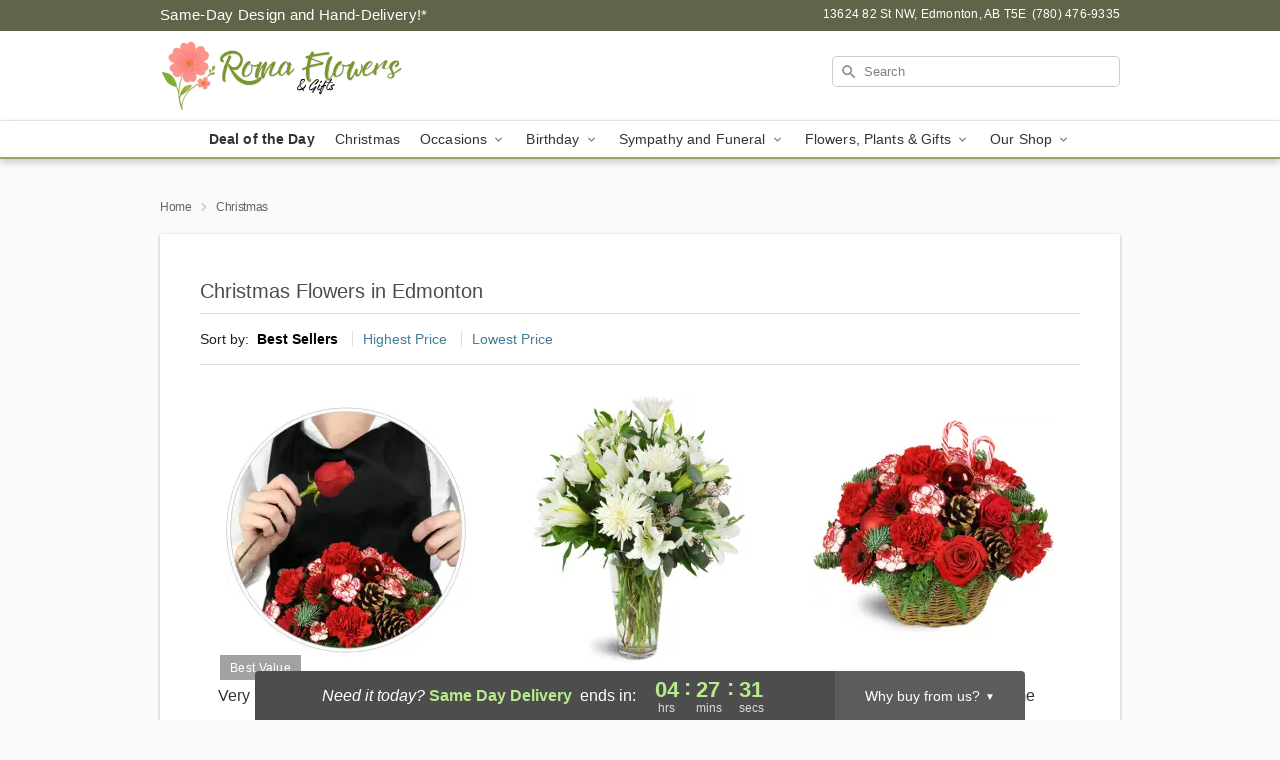

--- FILE ---
content_type: text/html; charset=UTF-8
request_url: https://www.romaflowers.ca/christmas
body_size: 24108
content:
<!DOCTYPE html>
<html lang="en">

<head>
  <meta charset="UTF-8">
<meta name="msvalidate.01" content="" />
<meta name="verify-v1" content="" />
<meta name="google-site-verification" content="" />
<meta name="y_key" content="" />
<meta http-equiv="X-UA-Compatible" content="IE=edge" />
<meta http-equiv="Cache-Control" content="max-age=86400" />
<meta name="description" content="Order Christmas flower delivery from Roma Flowers &amp; Gifts in Edmonton, AB. Same-day delivery for Christmas flowers and gifts in Edmonton." />
<meta id="viewport" name="viewport" content="width=device-width, initial-scale=1">
<meta http-equiv="Content-Language" content="en-us" />  <link rel="preconnect" href="https://www.lovingly.com/" crossorigin> <link rel="dns-prefetch" href="https://www.lovingly.com/"><link rel="preconnect" href="https://res.cloudinary.com/" crossorigin> <link rel="dns-prefetch" href="https://res.cloudinary.com/"><link rel="preconnect" href="https://www.google.com/" crossorigin> <link rel="dns-prefetch" href="https://www.google.com/"><link rel="preconnect" href="https://fonts.gstatic.com/" crossorigin> <link rel="dns-prefetch" href="https://fonts.gstatic.com/"><link rel="preconnect" href="https://maps.google.com/" crossorigin> <link rel="dns-prefetch" href="https://maps.google.com/"><link rel="preconnect" href="https://ajax.googleapis.com/" crossorigin> <link rel="dns-prefetch" href="https://ajax.googleapis.com/"><link rel="preconnect" href="https://fonts.gstatic.com/" crossorigin> <link rel="dns-prefetch" href="https://fonts.gstatic.com/">
  
  <meta property="og:url" content="https://www.romaflowers.ca/christmas" />
<meta property="og:type" content="website" />
<meta property="og:title" content="Christmas Flowers in Edmonton, AB - Roma Flowers &amp;amp; Gifts" />
<meta property="og:description" content="Order Christmas flower delivery from Roma Flowers &amp; Gifts in Edmonton, AB. Same-day delivery for Christmas flowers and gifts in Edmonton." />
 
<meta property="og:image" content="http://res.cloudinary.com/ufn/image/upload/f_auto,q_auto,fl_progressive,w_375,h_264/Christmas-HolidayMagic-GreenRedandWhite_h-120_size-375_lang-EN_rvjxps" />

<meta property="og:image:secure_url" content="https://res.cloudinary.com/ufn/image/upload/f_auto,q_auto,fl_progressive,w_375,h_264/Christmas-HolidayMagic-GreenRedandWhite_h-120_size-375_lang-EN_rvjxps" />


<!-- Twitter cards -->

<meta name="twitter:card" content="summary_large_image">
<meta name="twitter:site" content="https://www.romaflowers.ca/christmas">
<meta name="twitter:creator" content="">
<meta name="twitter:title" content="Christmas Flowers in Edmonton, AB - Roma Flowers &amp; Gifts">
<meta name="twitter:description" content="Order Christmas flower delivery from Roma Flowers &amp; Gifts in Edmonton, AB. Same-day delivery for Christmas flowers and gifts in Edmonton.">
<meta name="twitter:image" content="Christmas-HolidayMagic-GreenRedandWhite_h-120_size-375_lang-EN_rvjxpsChristmas-HolidayMagic-GreenRedandWhite_h-120_size-375_lang-EN_rvjxps">
  
    <link rel="canonical" href="https://www.romaflowers.ca/christmas" />

  <!-- secure Fav and touch icons -->
<link rel="apple-touch-icon" sizes="57x57" href="https://res.cloudinary.com/ufn/image/upload/c_pad,h_57,w_57,fl_progressive,f_auto,q_auto/v1654277644/lovingly-logos/lovingly-favicon.ico">
<link rel="apple-touch-icon" sizes="114x114" href="https://res.cloudinary.com/ufn/image/upload/c_pad,h_114,w_114,fl_progressive,f_auto,q_auto/v1654277644/lovingly-logos/lovingly-favicon.ico">
<link rel="apple-touch-icon" sizes="72x72" href="https://res.cloudinary.com/ufn/image/upload/c_pad,h_72,w_72,fl_progressive,f_auto,q_auto/v1654277644/lovingly-logos/lovingly-favicon.ico">
<link rel="apple-touch-icon-precomposed" href="https://res.cloudinary.com/ufn/image/upload/c_pad,h_57,w_57,fl_progressive,f_auto,q_auto/v1654277644/lovingly-logos/lovingly-favicon.ico">
<link rel="shortcut icon" href="https://res.cloudinary.com/ufn/image/upload/c_scale,h_15,w_15,fl_progressive,f_auto,q_auto/v1654277644/lovingly-logos/lovingly-favicon.ico">

  <title>
    Christmas Flowers in Edmonton, AB - Roma Flowers &amp; Gifts  </title>

    <script>
  window.storeCurrency = 'USD';
  </script>

    

<script>


var jsdata = {"gtm_code":"GTM-PTBBP8FF","site_identifier":"www.romaflowers.ca","site_ga4_id":"G-1C6C1DTQNB"};

// Initialize the data layer with site identifier and optional GA4/AdWords IDs
window.dataLayer = window.dataLayer || [];
var dataLayerInit = {
  'site_identifier': jsdata.site_identifier
};

// Add GA4 ID if available
if (jsdata.site_ga4_id) {
  dataLayerInit['site_ga4_id'] = jsdata.site_ga4_id;
}

// Add AdWords conversion ID if available
if (jsdata.site_adwords_id) {
  dataLayerInit['site_adwords_id'] = jsdata.site_adwords_id;
}

window.dataLayer.push(dataLayerInit);

// Google Tag Manager
(function(w,d,s,l,i){w[l]=w[l]||[];w[l].push({'gtm.start':
new Date().getTime(),event:'gtm.js'});var f=d.getElementsByTagName(s)[0],
j=d.createElement(s),dl=l!='dataLayer'?'&l='+l:'';j.async=true;j.src=
'https://gtm.lovingly.com/gtm.js?id='+i+dl;f.parentNode.insertBefore(j,f);
})(window,document,'script','dataLayer',jsdata.gtm_code);
// End Google Tag Manager

</script>
  <link rel='stylesheet' href='/css/theme/gambit/gambit_category.css?v=1766005461'></link><link rel='preload' href='/css/theme/gambit/gambit_master.css?v=1766005461' as='style' onload='this.onload=null;this.rel="stylesheet"'></link><link rel='preload' href='/css/theme/gambit/gambit_skin_white_olive.css?v=1766005461' as='style' onload='this.onload=null;this.rel="stylesheet"'></link>
  
    <script type="application/ld+json">
{
    "@context": "https://schema.org",
    "@type": "Florist",
    "@id": "https://www.romaflowers.ca#business",
    "name": "Roma Flowers \u0026 Gifts",
    "url": "https://www.romaflowers.ca",
    "legalName": "Elsie Morelli",
    "description": "Order Christmas flower delivery from Roma Flowers \u0026 Gifts in Edmonton, AB. Same-day delivery for Christmas flowers and gifts in Edmonton.",
    "logo": "https://res.cloudinary.com/ufn/image/upload/f_auto,q_auto,fl_progressive,w_500,h_140/v1745974980/1745974980610_8.png",
    "image": [
        "https://res.cloudinary.com/ufn/image/upload/v1487123135/thor_splash/spring/Spring_Mobile.jpg"
    ],
    "priceRange": "$$",
    "telephone": "+17804769335",
    "email": "wecare@romaflowers.ca",
    "currenciesAccepted": "CAD",
    "acceptedPaymentMethod": [
        "Cash",
        "CreditCard"
    ],
    "foundingDate": "1972",
    "address": {
        "@type": "PostalAddress",
        "streetAddress": "13624 82 St NW",
        "addressLocality": "Edmonton",
        "addressRegion": "AB",
        "postalCode": "T5E",
        "addressCountry": "CA"
    },
    "geo": {
        "@type": "GeoCoordinates",
        "latitude": 53.5991737,
        "longitude": -113.4679931
    },
    "hasMap": "https://www.google.com/maps/dir/?api=1\u0026destination=53.59917370,-113.46799310\u0026travelmode=driving",
    "openingHours": [
        "Mo 09:00:00-17:00:00",
        "Tu 09:00:00-17:00:00",
        "We 09:00:00-17:00:00",
        "Th 09:00:00-17:00:00",
        "Fr 09:00:00-17:00:00",
        "Sa 09:00:00-16:00:00"
    ],
    "sameAs": [
        "https://www.google.com/maps/place/Roma+Flowers+and+Gifts/@53.5992248,-113.4679524,15z/data=!4m5!3m4!1s0x0:0xd06d8f2809a04415!8m2!3d53.5992248!4d-113.4679524"
    ],
    "contactPoint": {
        "@type": "ContactPoint",
        "contactType": "customer service",
        "telephone": "+17804769335",
        "email": "wecare@romaflowers.ca",
        "areaServed": "Edmonton AB",
        "availableLanguage": [
            "English"
        ]
    },
    "areaServed": {
        "@type": "AdministrativeArea",
        "name": "Edmonton, AB"
    },
    "makesOffer": [
        {
            "@type": "Offer",
            "name": "Florist\u0027s Choice Daily Deal",
            "price": "44.95",
            "priceCurrency": "CAD",
            "availability": "https://schema.org/InStock",
            "url": "https://www.romaflowers.ca/flowers/florists-choice-daily-deal"
        },
        {
            "@type": "Offer",
            "name": "Same-Day Flower Delivery Service",
            "price": "0.00",
            "priceCurrency": "CAD",
            "availability": "https://schema.org/InStock",
            "url": "https://www.romaflowers.ca/delivery-policy"
        }
    ]
}
</script>

  
</head>

<body class="body
       is-gray-background        white-skin">
    
<!-- Google Tag Manager (noscript) -->
<noscript><iframe src="https://gtm.lovingly.com/ns.html?id=GTM-PTBBP8FF"
height="0" width="0" style="display:none;visibility:hidden"></iframe></noscript>
<!-- End Google Tag Manager (noscript) -->

  <a class="main-content-link" href="#maincontent">Skip to main content</a>

  <div id="covidModal" role="dialog" aria-label="Covid-19 Modal" class="reveal-modal animated medium covid-modal" data-reveal>

  <p>For our<strong> freshest, most beautiful blooms, please shop our <a href="/flowers/florists-choice-daily-deal" title="Deal of the Day">Florist’s Choice</a> options,</strong> as we may be experiencing
      delays in receiving shipments of certain flower types.
  </p>

  <p>Please note that for all other orders, we may need to replace stems so we can deliver the freshest bouquet possible, and we may have to use a different vase.</p>

  <p>We promise to always deliver a  <strong>fresh, beautiful, and completely one-of-a-kind gift</strong> of the same or greater value as what you selected.<p>

  <p>Deliveries may also be impacted by COVID-19 restrictions. Rest assured that we are taking all recommended precautions to ensure customer satisfaction and safety.
    <br>
    <br>
    Delivery impacts may include:</p>
  <ul>
    <li>Restricted deliveries to hospitals or nursing homes </li>
    <li>Restricted deliveries to office buildings </li>
    <li>Restricted access to certain regional areas</li>
  </ul>

  <p>In addition, we may be using “no contact” delivery procedures. After confirming that the
    recipient is available to accept, their gift will be left at the door and the delivery driver will step back a
    safe distance to ensure they receive their gift.</p>

  <p>Please see our <a href="/about-us" aria-label="About Us">About Us</a> page for more details. We appreciate
        your understanding and support!</p>

  <a class="close-reveal-modal" aria-label="Close Covid-19 modal" tabindex="0" role="button">&#215;</a>

</div>

<div id="deliveryLaterModal" role="dialog" aria-label="Delivery Later Modal" aria-modal="true" class="reveal-modal animated medium covid-modal delivery-later-modal" data-reveal>

  <img class="delivery-later-modal__logo b-lazy" src="[data-uri]" data-src="https://res.cloudinary.com/ufn/image/upload/v1586371085/gift-now-logo_xqjmjz.svg" alt="Gift Now, Deliver Later logo">

  <div id="delivery-later-title" class="delivery-later-modal-title">Gift Now, Deliver Later</div>

  <p class="delivery-later-modal-subtitle">With <strong>Gift Now, Deliver Later</strong>, you'll send smiles twice! Here's how:</p>
  <img class="delivery-later-modal__small-image b-lazy" src="[data-uri]" data-src="https://res.cloudinary.com/ufn/image/upload/v1675263741/gift-card_yjh09i.svg" alt="Gift Card Logo">
  <p class="delivery-later-modal__instructions-copy">SMILE 1
  </p>
  <p>When you complete your purchase, your lucky recipient will instantly receive a surprise email that includes your card message and a picture of the flowers you chose.</p>
  <img class="delivery-later-modal__small-image b-lazy" src="[data-uri]" data-src="https://res.cloudinary.com/ufn/image/upload/v1675263852/Flowers_gsren6.svg" alt="Flowers logo">
  <p class="delivery-later-modal__instructions-copy">SMILE 2</p>

  <p>As soon as possible (usually within two weeks), we'll contact your recipient to schedule delivery of their gorgeous floral gift. Trust us, it'll be worth the wait! </p>

  <a class="close-reveal-modal" aria-label="Close Gift Now, Deliver Later modal" tabindex="0" role="button">&#215;</a>

</div>

<div id="alcoholModal" role="dialog" aria-label="Alcohol Modal" aria-modal="true" class="reveal-modal animated medium covid-modal" data-reveal>

  <p id="alcohol-modal-title"><strong>Wine for every occasion</strong></p>

  <p>We offer a wide-selection of premium wines to perfectly pair with your floral gift.</p>

  <p>Ordering a bottle (or two!) from our site is easy. Just make sure that:</p>
  <ul>
    <li>You're 21 or older</li>
    <li>The person picking up or receiving the delivery is 21 or older</li>
  </ul>

  <a class="close-reveal-modal" aria-label="Close alcohol modal" tabindex="0" role="button">&#215;</a>

</div>      <!-- Hidden trigger link for the modal -->
    <a href="#" data-reveal-id="coupon-modal" style="display: none;">Open Coupon Details</a>

    <div id="coupon-modal" class="reveal-modal animated small" data-reveal role="dialog" aria-label="coupon-modal-title" aria-modal="true">
        <div class="coupon-modal-content">
            <div class="coupon-modal-close">
                <div class="close-icon">
                    <a class="close-reveal-modal" aria-label="Close modal" tabindex="0" role="button">&#215;</a>
                </div>
            </div>
            <div class="coupon-modal-text">
                <p id="coupon-modal-title" class="banner-modal-content"></p>
            </div>
        </div>
    </div>

    <script>
        window.couponData = [];
    </script>

 
  
  
    <header id="stickyHeader">
            <div class="header__top-banner theme__background-color--dark">
        <div class="row">

          <div class="sticky__content">

            <!-- Sticky content -->
            <div class="sticky__store-name">
              <a class="JSVAR__lovingly-exclusive-override-slug" href="/" title="Roma Flowers & Gifts - Edmonton Flower Delivery" notranslate>
                Roma Flowers & Gifts              </a>
            </div>
            <div class="sticky__assurance">100% Florist-Designed and Hand-Delivered!</div>

          </div>

          <div class="header__text-container">
            <!-- Non-sticky content -->
            <div class="header__established">
              <a class="JSVAR__lovingly-exclusive-override-slug" href="/delivery-policy#:~:text=Same%20Day%20Delivery,-%3A" aria-label="Delivery Policy" title="Same-Day Design and Hand-Delivery!" target="_blank">
                Same-Day Design and Hand-Delivery!*
              </a>
            </div>

            <div class="header__phone-address">
                              <span id="store_address" style="margin-right: 5px;"> 
                  13624 82 St NW, 
                                    Edmonton, 
                  AB 
                  T5E 
                </span>
                <span id="store_phone"> 
                  (780) 476-9335 
                </span>
                          </div>
          </div>

        </div>

      </div>

      <div class="header__solid-skin-container">

        <div class="row header__container">

          <div class="header">

            <!-- Left column -->
<div class="hide-for-small header__logo-container ieLogoContainer">

  <div>

    <a href="/" aria-label="Roma Flowers & Gifts" class="JSVAR__lovingly-exclusive-override-slug header__logo-image-container header__logo-text" id="fittext1" title="Roma Flowers & Gifts - Edmonton Flower Delivery">

      <figure><img loading="eager" alt="Flower delivery in Edmonton AB image" src="https://res.cloudinary.com/ufn/image/upload/c_pad,f_auto,q_auto,fl_progressive/1745974980610_8" /><figcaption>Roma Flowers & Gifts - Flower Delivery in Edmonton, AB</figcaption></figure>
    </a>
  </div>

</div>
            <!-- Center column -->
<div class="hide-for-small free-delivery__container ">

  
    &nbsp;
  
</div>

            <!-- Right column -->
            <div class="hide-for-small header__right-column logo_vert_align header__no-free-delivery">

              <!-- Search Bar -->
<div class="search__container ">
  
  <form action="/categories/searchProds" role="search" class="search-form" id="search-form-desktop" method="get" accept-charset="utf-8">
  <input name="sr" class="search-field search-input left" aria-label="Search" placeholder="Search" id="search-input-gambit-desktop" type="text"/>
  <input type="hidden" name="s_en" id="search-endesktop"/>
  <input class="hide" aria-hidden="1" type="submit" value="Submit Search Form"/>
  <label class="placeholder-label" id="search-placeholder-fallback-desktop">Search</label>

</form>
</div><!--/search__container-->

            </div>

          </div>

        </div>

      </div>

      <!-- NAVIGATION -->
      
<section class="mobile-navigation-bar" id="mobile-navigation-bar">
  <div class="mobile-navigation-bar__toggle hide-mobile-nav">
    <div id="toggle-nav" class="hamburger hamburger--squeeze js-hamburger">
      <div class="hamburger-box">
        <div class="hamburger-inner"></div>
      </div>
    </div>
  </div>
  <div class="mobile-navigation-bar__name hide-mobile-nav">
    <a class="JSVAR__lovingly-exclusive-override-slug" title="Roma Flowers & Gifts" href="/">
      Roma Flowers & Gifts    </a>
  </div>
  <div class="mobile-navigation-bar__right-section hide-mobile-nav">
    <button id="searchIcon" type="submit" alt="Open search input">
    <img width="19" height="19" alt="search glass icon"
        src="https://res.cloudinary.com/ufn/image/upload/w_19,h_19,f_auto,q_auto/v1472224554/storefront_assets/search.png" />
</button>
    <!-- Back button : id backNext -->
<div class="back-next-button__container" id="backNext">
    <button type="button" role="button"  class="back-next-button" id="navBackButton">
        <img height="auto" src="https://res.cloudinary.com/ufn/image/upload/v1570470309/arrow_upward-24px_gjozgt.svg"
            alt="Back arrow" />
    </button>
</div>  </div>

  <div id="mobileSearchContainer" class="search-form__container hide-mobile-nav">
    <!-- Search Bar -->
<div class="search__container ">
  
  <form action="/categories/searchProds" role="search" class="search-form" id="search-form-mobile" method="get" accept-charset="utf-8">
  <input name="sr" class="search-field search-input left" aria-label="Search" placeholder="Search" id="search-input-gambit-mobile" type="text"/>
  <input type="hidden" name="s_en" id="search-enmobile"/>
  <input class="hide" aria-hidden="1" type="submit" value="Submit Search Form"/>
  <label class="placeholder-label" id="search-placeholder-fallback-mobile">Search</label>

</form>
</div><!--/search__container-->
  </div>

  <div class="mobile-navigation__side-list hide-mobile-nav" id="mobile-nav-sidebar">
    <ul>
      <li class="sr-only">Nav Menu</li>
    </ul>
  </div>

  <div role="navigation" id="mobile-nav-content" class="mobile-navigation__main-list hide-mobile-nav">
    <ul>
      <!-- DEAL OF THE DAY -->
      <li class="mobile-navigation__list-item promoted-product-link">
        <a href="/flowers/florists-choice-daily-deal" title="View Deal of the Day Product" class="mobile-navigation__deal-link JSVAR__lovingly-exclusive-override-slug" aria-label="Deal of the Day">Deal of the Day</a>      </li>

      <!-- FEATURED CATEGORY -->
                      <li class="mobile-navigation__list-item">
          <a href="/christmas" class="">Christmas</a>        </li>
      
            
      <li class="mobile-navigation__list-item mobile-navigation__has-dropdown">
        <button type="button" role="button" aria-haspopup="true" aria-expanded="false" class="mobile-navigation__dropdown-button"
          data-ul="occasions">Occasions          <svg role="presentation" class="right-carat" xmlns="http://www.w3.org/2000/svg" width="24" height="24" viewBox="0 0 24 24">
            <path data-name="Path 731" d="M8.59,16.59,13.17,12,8.59,7.41,10,6l6,6-6,6Z" fill="#000" ></path>
            <path data-name="Path 732" d="M0,0H24V24H0Z" fill="none" ></path>
          </svg>
        </button>
        <ul id="occasions">
          
<ul class="navigation__dropdown-list split-column"><li><a href="/christmas" title="Visit the Christmas category" class="">Christmas</a></li><li><a href="/hanukkah" title="Visit the Hanukkah category" class="">Hanukkah</a></li><li><a href="/autumn" title="Visit the Autumn category" class="">Autumn</a></li><li><a href="/winter" title="Visit the Winter category" class="">Winter</a></li><li><a href="/birthday" title="Visit the Birthday category" class="">Birthday</a></li><li><a href="/sympathy-and-funeral" title="Visit the Sympathy and Funeral category" class="">Sympathy and Funeral</a></li><li><a href="/any-occasion" title="Visit the Any Occasion category" class="">Any Occasion</a></li><li><a href="/love-and-romance" title="Visit the Love and Romance category" class="">Love and Romance</a></li><li><a href="/thinking-of-you" title="Visit the Thinking of You category" class="">Thinking of You</a></li><li><a href="/im-sorry-flowers" title="Visit the I'm Sorry Flowers category" class="">I'm Sorry Flowers</a></li><li><a href="/new-baby" title="Visit the New Baby category" class="">New Baby</a></li><li><a href="/get-well" title="Visit the Get Well category" class="">Get Well</a></li><li><a href="/anniversary" title="Visit the Anniversary category" class="">Anniversary</a></li><li><a href="/just-because" title="Visit the Just Because category" class="">Just Because</a></li><li><a href="/thank-you" title="Visit the Thank You category" class="">Thank You</a></li><li><a href="/congratulations" title="Visit the Congratulations category" class="">Congratulations</a></li><li><a href="/business-gifting" title="Visit the Business Gifting category" class="">Business Gifting</a></li></ul>
        </ul>
      </li>
            
      <li class="mobile-navigation__list-item mobile-navigation__has-dropdown">
        <button type="button" role="button" aria-haspopup="true" aria-expanded="false" class="mobile-navigation__dropdown-button"
          data-ul="birthday">Birthday          <svg role="presentation" class="right-carat" xmlns="http://www.w3.org/2000/svg" width="24" height="24" viewBox="0 0 24 24">
            <path data-name="Path 731" d="M8.59,16.59,13.17,12,8.59,7.41,10,6l6,6-6,6Z" fill="#000" ></path>
            <path data-name="Path 732" d="M0,0H24V24H0Z" fill="none" ></path>
          </svg>
        </button>
        <ul id="birthday">
          
<ul class="navigation__dropdown-list "><li><a href="/birthday" title="Visit the All Birthday category" class="">All Birthday</a></li><li><a href="/birthday-for-friend" title="Visit the Birthday for Friend category" class="">Birthday for Friend</a></li><li><a href="/birthday-for-her" title="Visit the Birthday for Her category" class="">Birthday for Her</a></li><li><a href="/birthday-for-mom" title="Visit the Birthday for Mom category" class="">Birthday for Mom</a></li><li><a href="/birthday-for-colleague" title="Visit the Birthday for Colleague category" class="">Birthday for Colleague</a></li><li><a href="/birthday-gift-baskets" title="Visit the Birthday Gift Baskets category" class="">Birthday Gift Baskets</a></li><li><a href="/birthday-for-him" title="Visit the Birthday for Him category" class="">Birthday for Him</a></li></ul>
        </ul>
      </li>
            
      <li class="mobile-navigation__list-item mobile-navigation__has-dropdown">
        <button type="button" role="button" aria-haspopup="true" aria-expanded="false" class="mobile-navigation__dropdown-button"
          data-ul="sympathy_and_funeral">Sympathy and Funeral          <svg role="presentation" class="right-carat" xmlns="http://www.w3.org/2000/svg" width="24" height="24" viewBox="0 0 24 24">
            <path data-name="Path 731" d="M8.59,16.59,13.17,12,8.59,7.41,10,6l6,6-6,6Z" fill="#000" ></path>
            <path data-name="Path 732" d="M0,0H24V24H0Z" fill="none" ></path>
          </svg>
        </button>
        <ul id="sympathy_and_funeral">
          
<ul class="navigation__dropdown-list split-column"><li><a href="/sympathy-and-funeral" title="Visit the All Sympathy and Funeral category" class="">All Sympathy and Funeral</a></li><li><a href="/funeral-sprays-and-wreaths" title="Visit the Funeral Sprays and Wreaths category" class="">Funeral Sprays and Wreaths</a></li><li><a href="/funeral-service-flowers" title="Visit the Funeral Service Flowers category" class="">Funeral Service Flowers</a></li><li><a href="/sympathy-for-home-or-office" title="Visit the Sympathy for Home or Office category" class="">Sympathy for Home or Office</a></li><li><a href="/loss-of-a-pet" title="Visit the Loss of a Pet category" class="">Loss of a Pet</a></li></ul>
        </ul>
      </li>
            
      <li class="mobile-navigation__list-item mobile-navigation__has-dropdown">
        <button type="button" role="button" aria-haspopup="true" aria-expanded="false" class="mobile-navigation__dropdown-button"
          data-ul="flowers__plants___gifts">Flowers, Plants & Gifts          <svg role="presentation" class="right-carat" xmlns="http://www.w3.org/2000/svg" width="24" height="24" viewBox="0 0 24 24">
            <path data-name="Path 731" d="M8.59,16.59,13.17,12,8.59,7.41,10,6l6,6-6,6Z" fill="#000" ></path>
            <path data-name="Path 732" d="M0,0H24V24H0Z" fill="none" ></path>
          </svg>
        </button>
        <ul id="flowers__plants___gifts">
          
<ul class="navigation__dropdown-list triple-column"><li class="navigation__subnav-list"><div class="navigation__dropdown-title">Flower Type</div><ul class="navigation__dropdown-list"><li><a href="/sunflowers" title="Visit the Sunflowers category" class="">Sunflowers</a></li><li><a href="/orchids" title="Visit the Orchids category" class="">Orchids</a></li><li><a href="/lilies" title="Visit the Lilies category" class="">Lilies</a></li><li><a href="/roses" title="Visit the Roses category" class="">Roses</a></li></ul></li><li class="navigation__subnav-list"><div class="navigation__dropdown-title">Plants</div><ul class="navigation__dropdown-list"><li><a href="/blooming-plants" title="Visit the Blooming Plants category" class="">Blooming Plants</a></li></ul></li><li class="navigation__subnav-list"><div class="navigation__dropdown-title">Color</div><ul class="navigation__dropdown-list"><li><a href="/purple" title="Visit the Purple category" class="">Purple</a></li><li><a href="/pink" title="Visit the Pink category" class="">Pink</a></li><li><a href="/mixed" title="Visit the Mixed category" class="">Mixed</a></li><li><a href="/yellow" title="Visit the Yellow category" class="">Yellow</a></li><li><a href="/white" title="Visit the White category" class="">White</a></li><li><a href="/green" title="Visit the Green category" class="">Green</a></li><li><a href="/orange" title="Visit the Orange category" class="">Orange</a></li><li><a href="/red" title="Visit the Red category" class="">Red</a></li></ul></li><li class="navigation__subnav-list"><div class="navigation__dropdown-title">Collections</div><ul class="navigation__dropdown-list"><li><a href="/premium-collection" title="Visit the Premium Collection category" class="">Premium Collection</a></li><li><a href="/gift-baskets" title="Visit the Gift Baskets category" class="">Gift Baskets</a></li><li><a href="/our-custom-designs" title="Visit the Our Custom Designs category" class="">Our Custom Designs</a></li><li><a href="/value-flowers-gifts" title="Visit the Value Flowers & Gifts category" class="">Value Flowers & Gifts</a></li><li><a href="/gift-bundles" title="Visit the Gift Bundles category" class="">Gift Bundles</a></li></ul></li><li class="navigation__subnav-list"><div class="navigation__dropdown-title">By Price</div><ul class="navigation__dropdown-list"><li><a href="/flowers-under-50" title="Visit the Flowers Under $50 category" class="">Flowers Under $50</a></li><li><a href="/flowers-50-to-60" title="Visit the Flowers $50 to $60 category" class="">Flowers $50 to $60</a></li><li><a href="/flowers-60-to-80" title="Visit the Flowers $60 to $80 category" class="">Flowers $60 to $80</a></li><li><a href="/flowers-over-80" title="Visit the Flowers Over $80 category" class="">Flowers Over $80</a></li></ul></li></ul>
        </ul>
      </li>
      
      <li class="mobile-navigation__list-item mobile-navigation__has-dropdown">
        <button type="button" role="button" aria-haspopup="true" aria-expanded="false" data-ul="our-shop" class="mobile-navigation__dropdown-button" title="Learn more about our shop">
          OUR SHOP
          <svg role="presentation" class="right-carat" xmlns="http://www.w3.org/2000/svg" width="24" height="24" viewBox="0 0 24 24">
            <path id="Path_731" data-name="Path 731" d="M8.59,16.59,13.17,12,8.59,7.41,10,6l6,6-6,6Z" fill="#000" />
            <path id="Path_732" data-name="Path 732" d="M0,0H24V24H0Z" fill="none" />
          </svg>
        </button>
        <ul id="our-shop">
          <li><a title="Visit Delivery Policy" href="/delivery-policy">Delivery Policy</a></li>          <li>
            <a href="/about-us">About Us</a>          </li>
          
                    
        </ul>
      </li>

    </ul>
  </div>

  <!-- Mobile View -->
<div role="timer" class="countdown-timer__mobile show-for-small hide-force" id="countdownTimerv2ContainerMobile">
      <div class="inner">

      <strong>
                <span id="deliveryDayTextMobile"></span>
      </strong>

      <div class="right-side-timer">
        <span class="small">&nbsp;Ends in:&nbsp;</span>
        <div id="countdownTimerv2Mobile" class="timer-mobile" notranslate></div>
      </div>
    </div>

    </div>
</section>
<nav role="navigation" class="navigation theme__border-color--medium"
  id="topbar">
  <ul class="navigation__main-list">

    <!-- DEAL OF THE DAY -->
    <li class="navigation__main-link no-dropdown promoted-product-link">
      <strong>
        <a href="/flowers/florists-choice-daily-deal" title="View Deal of the Day Product" class="navigation__main-link-item JSVAR__lovingly-exclusive-override-slug" aria-label="Deal of the Day">Deal of the Day</a>      </strong>
    </li>

    <!-- FEATURED CATEGORY -->
                  <li class="navigation__main-link no-dropdown">
          <a href="/christmas" class="navigation__main-link-item ">Christmas</a>        </li>
    
          
      <!-- Inject Sympathy Funeral category into this place -->
                                  <!-- <li class="navigation__main-link no-dropdown"> -->
                      <!-- </li> -->
              
      <li class="navigation__main-link navigation__has-dropdown">
        <button type="button" role="button" aria-haspopup="true" aria-expanded="false" class="navigation__main-link-item">Occasions <img
            class="b-lazy carat" src=[data-uri]
            data-src="https://res.cloudinary.com/ufn/image/upload/v1571166165/down-carat_lpniwv"
            alt="Dropdown down carat" /></button>
        <div class="navigation__dropdown">
          <div class="navigation__dropdown-content">
            <div class="navigation__dropdown-list-wrapper">
              <div class="navigation__dropdown-title">Occasions</div>
              
<ul class="navigation__dropdown-list split-column"><li><a href="/christmas" title="Visit the Christmas category" class="">Christmas</a></li><li><a href="/hanukkah" title="Visit the Hanukkah category" class="">Hanukkah</a></li><li><a href="/autumn" title="Visit the Autumn category" class="">Autumn</a></li><li><a href="/winter" title="Visit the Winter category" class="">Winter</a></li><li><a href="/birthday" title="Visit the Birthday category" class="">Birthday</a></li><li><a href="/sympathy-and-funeral" title="Visit the Sympathy and Funeral category" class="">Sympathy and Funeral</a></li><li><a href="/any-occasion" title="Visit the Any Occasion category" class="">Any Occasion</a></li><li><a href="/love-and-romance" title="Visit the Love and Romance category" class="">Love and Romance</a></li><li><a href="/thinking-of-you" title="Visit the Thinking of You category" class="">Thinking of You</a></li><li><a href="/im-sorry-flowers" title="Visit the I'm Sorry Flowers category" class="">I'm Sorry Flowers</a></li><li><a href="/new-baby" title="Visit the New Baby category" class="">New Baby</a></li><li><a href="/get-well" title="Visit the Get Well category" class="">Get Well</a></li><li><a href="/anniversary" title="Visit the Anniversary category" class="">Anniversary</a></li><li><a href="/just-because" title="Visit the Just Because category" class="">Just Because</a></li><li><a href="/thank-you" title="Visit the Thank You category" class="">Thank You</a></li><li><a href="/congratulations" title="Visit the Congratulations category" class="">Congratulations</a></li><li><a href="/business-gifting" title="Visit the Business Gifting category" class="">Business Gifting</a></li></ul>            </div>
            <div class="navigation__dropdown-divider"></div>
            <div class="navigation__dropdown-promo">
              <a href="/flowers/florists-choice-daily-deal" class="navigation__dropdown-promo-link" aria-label="Deal of the Day"><img alt="Your expert designer will create a unique hand-crafted arrangement." width="304" height="140" src="https://res.cloudinary.com/ufn/image/upload/f_auto,q_auto,fl_progressive,w_304,h_140/Covid-Desktop-Nav-Banner_ynp9ab"></a>            </div>
          </div>
        </div>
      </li>
          
      <!-- Inject Sympathy Funeral category into this place -->
                                  <!-- <li class="navigation__main-link no-dropdown"> -->
                      <!-- </li> -->
              
      <li class="navigation__main-link navigation__has-dropdown">
        <button type="button" role="button" aria-haspopup="true" aria-expanded="false" class="navigation__main-link-item">Birthday <img
            class="b-lazy carat" src=[data-uri]
            data-src="https://res.cloudinary.com/ufn/image/upload/v1571166165/down-carat_lpniwv"
            alt="Dropdown down carat" /></button>
        <div class="navigation__dropdown">
          <div class="navigation__dropdown-content">
            <div class="navigation__dropdown-list-wrapper">
              <div class="navigation__dropdown-title">Birthday</div>
              
<ul class="navigation__dropdown-list split-column"><li><a href="/birthday" title="Visit the All Birthday category" class="">All Birthday</a></li><li><a href="/birthday-for-friend" title="Visit the Birthday for Friend category" class="">Birthday for Friend</a></li><li><a href="/birthday-for-her" title="Visit the Birthday for Her category" class="">Birthday for Her</a></li><li><a href="/birthday-for-mom" title="Visit the Birthday for Mom category" class="">Birthday for Mom</a></li><li><a href="/birthday-for-colleague" title="Visit the Birthday for Colleague category" class="">Birthday for Colleague</a></li><li><a href="/birthday-gift-baskets" title="Visit the Birthday Gift Baskets category" class="">Birthday Gift Baskets</a></li><li><a href="/birthday-for-him" title="Visit the Birthday for Him category" class="">Birthday for Him</a></li></ul>            </div>
            <div class="navigation__dropdown-divider"></div>
            <div class="navigation__dropdown-promo">
              <a href="/flowers/florists-choice-daily-deal" class="navigation__dropdown-promo-link" aria-label="Deal of the Day"><img alt="Your expert designer will create a unique hand-crafted arrangement." width="304" height="140" src="https://res.cloudinary.com/ufn/image/upload/f_auto,q_auto,fl_progressive,w_304,h_140/Covid-Desktop-Nav-Banner_ynp9ab"></a>            </div>
          </div>
        </div>
      </li>
          
      <!-- Inject Sympathy Funeral category into this place -->
                                  <!-- <li class="navigation__main-link no-dropdown"> -->
                      <!-- </li> -->
              
      <li class="navigation__main-link navigation__has-dropdown">
        <button type="button" role="button" aria-haspopup="true" aria-expanded="false" class="navigation__main-link-item">Sympathy and Funeral <img
            class="b-lazy carat" src=[data-uri]
            data-src="https://res.cloudinary.com/ufn/image/upload/v1571166165/down-carat_lpniwv"
            alt="Dropdown down carat" /></button>
        <div class="navigation__dropdown">
          <div class="navigation__dropdown-content">
            <div class="navigation__dropdown-list-wrapper">
              <div class="navigation__dropdown-title">Sympathy and Funeral</div>
              
<ul class="navigation__dropdown-list split-column"><li><a href="/sympathy-and-funeral" title="Visit the All Sympathy and Funeral category" class="">All Sympathy and Funeral</a></li><li><a href="/funeral-sprays-and-wreaths" title="Visit the Funeral Sprays and Wreaths category" class="">Funeral Sprays and Wreaths</a></li><li><a href="/funeral-service-flowers" title="Visit the Funeral Service Flowers category" class="">Funeral Service Flowers</a></li><li><a href="/sympathy-for-home-or-office" title="Visit the Sympathy for Home or Office category" class="">Sympathy for Home or Office</a></li><li><a href="/loss-of-a-pet" title="Visit the Loss of a Pet category" class="">Loss of a Pet</a></li></ul>            </div>
            <div class="navigation__dropdown-divider"></div>
            <div class="navigation__dropdown-promo">
              <a href="/flowers/florists-choice-daily-deal" class="navigation__dropdown-promo-link" aria-label="Deal of the Day"><img alt="Your expert designer will create a unique hand-crafted arrangement." width="304" height="140" src="https://res.cloudinary.com/ufn/image/upload/f_auto,q_auto,fl_progressive,w_304,h_140/Covid-Desktop-Nav-Banner_ynp9ab"></a>            </div>
          </div>
        </div>
      </li>
          
      <!-- Inject Sympathy Funeral category into this place -->
                                  <!-- <li class="navigation__main-link no-dropdown"> -->
                      <!-- </li> -->
              
      <li class="navigation__main-link navigation__has-dropdown">
        <button type="button" role="button" aria-haspopup="true" aria-expanded="false" class="navigation__main-link-item">Flowers, Plants & Gifts <img
            class="b-lazy carat" src=[data-uri]
            data-src="https://res.cloudinary.com/ufn/image/upload/v1571166165/down-carat_lpniwv"
            alt="Dropdown down carat" /></button>
        <div class="navigation__dropdown">
          <div class="navigation__dropdown-content">
            <div class="navigation__dropdown-list-wrapper">
              <div class="navigation__dropdown-title"></div>
              
<ul class="navigation__dropdown-list triple-column"><li class="navigation__subnav-list"><div class="navigation__dropdown-title">Flower Type</div><ul class="navigation__dropdown-list"><li><a href="/sunflowers" title="Visit the Sunflowers category" class="">Sunflowers</a></li><li><a href="/orchids" title="Visit the Orchids category" class="">Orchids</a></li><li><a href="/lilies" title="Visit the Lilies category" class="">Lilies</a></li><li><a href="/roses" title="Visit the Roses category" class="">Roses</a></li></ul></li><li class="navigation__subnav-list"><div class="navigation__dropdown-title">Plants</div><ul class="navigation__dropdown-list"><li><a href="/blooming-plants" title="Visit the Blooming Plants category" class="">Blooming Plants</a></li></ul></li><li class="navigation__subnav-list"><div class="navigation__dropdown-title">Color</div><ul class="navigation__dropdown-list"><li><a href="/purple" title="Visit the Purple category" class="">Purple</a></li><li><a href="/pink" title="Visit the Pink category" class="">Pink</a></li><li><a href="/mixed" title="Visit the Mixed category" class="">Mixed</a></li><li><a href="/yellow" title="Visit the Yellow category" class="">Yellow</a></li><li><a href="/white" title="Visit the White category" class="">White</a></li><li><a href="/green" title="Visit the Green category" class="">Green</a></li><li><a href="/orange" title="Visit the Orange category" class="">Orange</a></li><li><a href="/red" title="Visit the Red category" class="">Red</a></li></ul></li><li class="navigation__subnav-list"><div class="navigation__dropdown-title">Collections</div><ul class="navigation__dropdown-list"><li><a href="/premium-collection" title="Visit the Premium Collection category" class="">Premium Collection</a></li><li><a href="/gift-baskets" title="Visit the Gift Baskets category" class="">Gift Baskets</a></li><li><a href="/our-custom-designs" title="Visit the Our Custom Designs category" class="">Our Custom Designs</a></li><li><a href="/value-flowers-gifts" title="Visit the Value Flowers & Gifts category" class="">Value Flowers & Gifts</a></li><li><a href="/gift-bundles" title="Visit the Gift Bundles category" class="">Gift Bundles</a></li></ul></li><li class="navigation__subnav-list"><div class="navigation__dropdown-title">By Price</div><ul class="navigation__dropdown-list"><li><a href="/flowers-under-50" title="Visit the Flowers Under $50 category" class="">Flowers Under $50</a></li><li><a href="/flowers-50-to-60" title="Visit the Flowers $50 to $60 category" class="">Flowers $50 to $60</a></li><li><a href="/flowers-60-to-80" title="Visit the Flowers $60 to $80 category" class="">Flowers $60 to $80</a></li><li><a href="/flowers-over-80" title="Visit the Flowers Over $80 category" class="">Flowers Over $80</a></li></ul></li></ul>            </div>
            <div class="navigation__dropdown-divider"></div>
            <div class="navigation__dropdown-promo">
              <a href="/flowers/florists-choice-daily-deal" class="navigation__dropdown-promo-link" aria-label="Deal of the Day"><img alt="Your expert designer will create a unique hand-crafted arrangement." width="304" height="140" src="https://res.cloudinary.com/ufn/image/upload/f_auto,q_auto,fl_progressive,w_304,h_140/Covid-Desktop-Nav-Banner_ynp9ab"></a>            </div>
          </div>
        </div>
      </li>
    
    <li class="navigation__main-link navigation__has-dropdown navigation__cms-dropdown single-column">
      <button type="button" role="button" aria-haspopup="true" aria-expanded="false" class="navigation__main-link-item">Our Shop <img class="b-lazy carat"
          src=[data-uri]
          data-src="https://res.cloudinary.com/ufn/image/upload/v1571166165/down-carat_lpniwv"
          alt="Dropdown down carat" /></button>
      <div class="navigation__dropdown">
        <div class="navigation__dropdown-content ">
          <ul class="navigation__dropdown-list cms-column">
            <li>
              <a href="/about-us" title="About our shop">About Us</a>            </li>
            <li>
              <a href="/delivery-policy" aria-label="Delivery Policy">Delivery &amp; Substitution
                Policy</a>
            </li>
            <li>
              <a href="/flowers" aria-label="All Flowers & Gifts">All Flowers & Gifts</a>
            </li>
                      </ul>
          
          <div class="navigation__dropdown-divider"></div>
          <div class="navigation__dropdown-promo">
            <a href="/flowers/florists-choice-daily-deal" class="navigation__dropdown-promo-link" aria-label="Deal of the Day"><img alt="Your expert designer will create a unique hand-crafted arrangement." width="304" height="140" src="https://res.cloudinary.com/ufn/image/upload/f_auto,q_auto,fl_progressive,w_304,h_140/Covid-Desktop-Nav-Banner_ynp9ab"></a>          </div>
        </div>
      </div>
    </li>

  </ul>

</nav>
    </header>
    <!-- End solid header container -->

    <!-- Desktop Version -->
<div role="timer" class="countdown-timer hide-for-small hide-force" id="countdownTimerv2ContainerDesktop">
  <div class="countdown-timer__top-container" id="toggleBlock">
    <div class="timer-container">
      <div class="inner">
        <div class="text">
          <em>
            <span id="deliveryDayPreText"></span>
          </em> 
            <strong>
                        <span id="deliveryDayTextDesktop"></span>
            </strong>&nbsp;ends in:&nbsp;
        </div>
        <div class="timer" id="countdownTimerv2Desktop">

        </div>
      </div>
    </div>
    <div class="assurance-container">
      Why buy from us?&nbsp;
      <span class="toggle-icon__close" id="toggleIconClose">&#x25b2;</span>
      <span class="toggle-icon__open" id="toggleIconOpen">&#x25bc;</span>
    </div>
  </div>
  <div class="countdown-timer__satisfaction-container" id="satisfactionBottomContainer">
    <div class="row">
      <div class="column">
        <div class="section-block">
          <div class="poa__section"><div class="poa__attention">100%</div><div class="poa__secondary">SATISFACTION <br> GUARANTEE</div></div>
        </div>
      </div>
        <div class="column">
          <div class="section-block">
            <div class="poa__section">
              <div class="poa__attention">REAL</div>
              <div class="poa__secondary">WE ARE A REAL
                <br/>LOCAL FLORIST
              </div>
            </div>
          </div>
        </div>
      <div class="column">
        <div class="section-block">
          <div class="poa__section"><div class="poa__attention">100%</div><div class="poa__secondary">FLORIST DESIGNED <br> AND HAND DELIVERED</div></div>
        </div>
      </div>
    </div>
      </div>
</div>

    <!-- Start CONTENT-->
    <main id="maincontent"
      class=" ">
      <script src="/js/category-faq-min.js" defer></script><section class="row storefrontWrap">
  
<nav class="breadcrumbs" aria-label="Breadcrumb"><div class="breadcrumb-list"><span class="breadcrumb-item"><a href="/">Home</a></span><span class="breadcrumb-separator" aria-hidden="true"><svg xmlns="http://www.w3.org/2000/svg" width="16" height="16" viewBox="0 0 16 16" fill="none"><path d="M6.46979 4L5.52979 4.94L8.58312 8L5.52979 11.06L6.46979 12L10.4698 8L6.46979 4Z" fill="black" fill-opacity="0.24"/></svg></span><span class="breadcrumb-item breadcrumb-current" aria-current="page">Christmas</span></div></nav><script type="application/ld+json">{
    "@context": "https://schema.org",
    "@type": "BreadcrumbList",
    "itemListElement": [
        {
            "@type": "ListItem",
            "position": 1,
            "name": "Home",
            "item": "https://www.romaflowers.ca/"
        },
        {
            "@type": "ListItem",
            "position": 2,
            "name": "Christmas"
        }
    ]
}</script>  <div class="pageContent full-wrap-card no-margin__bottom">
    <!-- GA4: Hidden inputs for tracking context -->
    <input type="hidden" id="ga4_list_name" value="Category: Christmas">
    <input type="hidden" id="is_category_page" value="1">
    <input type="hidden" id="is_single_product_page" value="0">
    
    
    <div class="row categoryPadding">
      <div class="row">
        <div class="large-5 medium-12 small-12 columns no-padding">
                  <h1 class="categoryTitle orange">Christmas Flowers in Edmonton</h1>
                          </div>
        <div class="large-7 medium-12 small-12 columns no-padding">
                  </div>
      </div>


      <div class="products-sort">
        <span class="products-sort__label">Sort by:&nbsp;</span>
        <ul class="products-sort__list">
          <li class="products-sort__list-item">
            <a rel="nofollow" class="products-sort__list-link--active" href="?sort=2">Best Sellers</a>
          </li>
          <li class="products-sort__list-item">
            <a rel="nofollow" class="products-sort__list-link" href="?sort=1">Highest Price</a>
          </li>
          <li class="products-sort__list-item">
            <a rel="nofollow" class="products-sort__list-link" href="?sort=0">Lowest Price</a>
          </li>
        </ul>
      </div>
    </div>

    <div class="thumbnails">
	<!-- GA4: Hidden inputs for tracking context -->
	
	<script async>
		window.productList = [{"name":"Very Merry Christmas Artist\u2019s Design","id":"704","sku":"UFN0897","price":"52.95","selection_guide_id":1},{"name":"Snowy Elegance\u2122","id":"213","sku":"UFN1129","price":"98.95","selection_guide_id":1},{"name":"Basket Full of Christmastime","id":"467","sku":"UFN1456S","price":"58.95","selection_guide_id":1},{"name":"Cardinal Cheer Bouquet","id":"110781","sku":"X2305","price":"79.00","selection_guide_id":1},{"name":"Truly Christmas\u2122","id":"452","sku":"UFN1441","price":"48.95","selection_guide_id":1},{"name":"Christmas Traditions Centerpiece\u2122","id":"469","sku":"UFN1458S","price":"68.95","selection_guide_id":1},{"name":"Christmas Angel","id":"132398","sku":"Christ01","price":"45.00","selection_guide_id":1},{"name":"All is Bright Centerpiece","id":"420","sku":"UFN1409S","price":"48.95","selection_guide_id":1},{"name":"Christmas Present\u2122","id":"439","sku":"UFN1428","price":"56.95","selection_guide_id":1},{"name":"Christmas Cubed Arrangement","id":"87234","sku":"X15","price":"55.00","selection_guide_id":1},{"name":"Send a Hug Reindeer Mug Bouquet","id":"122482","sku":"Tf243","price":"78.00","selection_guide_id":1},{"name":"A Winter Wonderland ","id":"421","sku":"UFN1410","price":"54.95","selection_guide_id":1},{"name":" Poinsettia Plant Decorated","id":"69268","sku":"Pn1","price":"55.00","selection_guide_id":1},{"name":"Oh What Fun","id":"132596","sku":"Slay1","price":"135.00","selection_guide_id":1},{"name":"Berry Elegant Artificial Centerpiece ","id":"132674","sku":"Gld1","price":"150.00","selection_guide_id":1},{"name":"Holiday Cheer","id":"132881","sku":"Ch25","price":"65.00","selection_guide_id":1},{"name":"Christmas Rose Delight","id":"133213","sku":"Ch","price":"49.00","selection_guide_id":1},{"name":"Elegant Holiday\u2122","id":"454","sku":"UFN1443","price":"68.95","selection_guide_id":1},{"name":"Christmas Candelabra with Copper Bow","id":"99909","sku":"Clx1","price":"99.00","selection_guide_id":1},{"name":"Joy of the Season Arrangement","id":"100584","sku":"Xm21","price":"120.00","selection_guide_id":1},{"name":"Sweet Sounds of Christmas Kinkade Ornament","id":"111481","sku":"Kx2023","price":"49.00","selection_guide_id":1},{"name":"Lovely Magnolia Artificial Xmas Arrangement","id":"121767","sku":"Xm26","price":"79.00","selection_guide_id":1},{"name":"Cherub & Dove Basket Arrangement Artificial","id":"121773","sku":"Xm30","price":"99.00","selection_guide_id":1},{"name":"Fudge Shoppe Kinkade Artificial Arrangement","id":"121783","sku":"Xm36","price":"159.00","selection_guide_id":1},{"name":"Cardinal Christmas Mug Bouquet","id":"122494","sku":"Chrm1","price":"49.00","selection_guide_id":1},{"name":"Pink Warm Bunny","id":"131388","sku":"Warm Bunny 1","price":"49.00","selection_guide_id":1},{"name":"Warm Puppy ","id":"131389","sku":"Pup 1","price":"35.00","selection_guide_id":1},{"name":"Snoopy Warm Buddy","id":"131390","sku":"Snoopy 1","price":"49.00","selection_guide_id":1},{"name":"Rustic Pine ","id":"132559","sku":"Chr1","price":"159.00","selection_guide_id":1},{"name":"Red Nose Reindeer Mug","id":"132575","sku":"Rein2","price":"95.00","selection_guide_id":1},{"name":"Red Velvet","id":"132581","sku":"Cen2","price":"145.00","selection_guide_id":1},{"name":"Christmas Glow","id":"132584","sku":"Cand1","price":"99.00","selection_guide_id":1},{"name":"Classic Christmas ","id":"132585","sku":"Oval1","price":"120.00","selection_guide_id":1},{"name":"Evergreen Christmas ","id":"132588","sku":"Bas1","price":"175.00","selection_guide_id":1},{"name":"Tis The Season Mug","id":"132597","sku":"Mug","price":"20.00","selection_guide_id":1},{"name":"Christmas Mug Topiary","id":"132599","sku":"Top1","price":"69.00","selection_guide_id":1},{"name":"Merry Christmas Mug","id":"132665","sku":"Mug2","price":"20.00","selection_guide_id":1},{"name":"Elegant Sleigh","id":"132672","sku":"Sleigh2","price":"175.00","selection_guide_id":1},{"name":"Christmas Magnolia Treasure ","id":"132685","sku":"Orn1","price":"120.00","selection_guide_id":1},{"name":"Christmas Bunch O Flowers ","id":"132699","sku":"Bun1","price":"65.00","selection_guide_id":1},{"name":"Red Glitter Poinsettia ","id":"132754","sku":"Pl1","price":"55.00","selection_guide_id":1},{"name":"Christmas Jolly Mug","id":"132956","sku":"Mug2","price":"59.00","selection_guide_id":1},{"name":"Christmas Pinecones Delight","id":"132973","sku":"Ch2","price":"99.00","selection_guide_id":1},{"name":"Christmas Cardinal Cube","id":"133156","sku":"Car1","price":"75.00","selection_guide_id":1},{"name":"Christmas Bright Candle ","id":"133157","sku":"Cg3","price":"99.00","selection_guide_id":1},{"name":"Rosy Christmas ","id":"133159","sku":"Cf3","price":"125.00","selection_guide_id":1},{"name":"Pretty Orchid Christmas Design","id":"133177","sku":"Or1","price":"35.00","selection_guide_id":1},{"name":" Mix Christmas Planter","id":"133210","sku":"Mi","price":"45.00","selection_guide_id":1},{"name":"Christmas Cactus Color May Vary","id":"133211","sku":"Se","price":"35.00","selection_guide_id":1},{"name":"Orchid Delight ","id":"133212","sku":"Or","price":"69.00","selection_guide_id":1}];
	</script>
	
<div class="large-4 columns text-center thumbnailContainer">
  
    <a href="/flowers/very-merry-christmas-artists-design" class="product-thumb box-link product-link" data-id="704" id="" title="View details for Very Merry Christmas Artist’s Design" data-product-sku="UFN0897" data-product-name="Very Merry Christmas Artist’s Design" data-product-price="75.00" data-product-index="1" data-list-name="Christmas"><img src="https://res.cloudinary.com/ufn/image/upload/c_pad,f_auto,q_auto:eco,fl_progressive,w_241,h_270/cvi6icntujeryzyik6u8.jpg" srcset="https://res.cloudinary.com/ufn/image/upload/c_pad,f_auto,q_auto:eco,fl_progressive,w_150,h_168/cvi6icntujeryzyik6u8.jpg 150w, https://res.cloudinary.com/ufn/image/upload/c_pad,f_auto,q_auto:eco,fl_progressive,w_223,h_250/cvi6icntujeryzyik6u8.jpg 223w, https://res.cloudinary.com/ufn/image/upload/c_pad,f_auto,q_auto:eco,fl_progressive,w_241,h_270/cvi6icntujeryzyik6u8.jpg 241w, https://res.cloudinary.com/ufn/image/upload/c_pad,f_auto,q_auto:eco,fl_progressive,w_300,h_336/cvi6icntujeryzyik6u8.jpg 300w, https://res.cloudinary.com/ufn/image/upload/c_pad,f_auto,q_auto:eco,fl_progressive,w_450,h_504/cvi6icntujeryzyik6u8.jpg 450w, https://res.cloudinary.com/ufn/image/upload/c_pad,f_auto,q_auto:eco,fl_progressive,w_482,h_540/cvi6icntujeryzyik6u8.jpg 482w" sizes="(max-width: 640px) 149px, (max-width: 900px) 223px, 241px" width="241" height="270" loading="eager" fetchpriority="high" decoding="async" alt="Very Merry Christmas Artist’s Design. An arrangement by Roma Flowers and Gifts." title="Very Merry Christmas Artist’s Design. An arrangement by Roma Flowers and Gifts." /><div class="product-info"><p  data-product-tag="Best Value" ></p><h3 class="product-name-h3" notranslate>Very Merry Christmas Artist’s Design</h3><p class="product-price">From C$75.00 </p></div></a>
</div>

<div class="large-4 columns text-center thumbnailContainer">
  
    <a href="/flowers/snowy-elegance" class="product-thumb box-link product-link" data-id="213" id="" title="View details for Snowy Elegance™" data-product-sku="UFN1129" data-product-name="Snowy Elegance™" data-product-price="165.00" data-product-index="2" data-list-name="Christmas"><img src="https://res.cloudinary.com/ufn/image/upload/c_pad,f_auto,q_auto:eco,fl_progressive,w_241,h_270/mxz8uir5dzqdbnrprvzs.jpg" srcset="https://res.cloudinary.com/ufn/image/upload/c_pad,f_auto,q_auto:eco,fl_progressive,w_150,h_168/mxz8uir5dzqdbnrprvzs.jpg 150w, https://res.cloudinary.com/ufn/image/upload/c_pad,f_auto,q_auto:eco,fl_progressive,w_223,h_250/mxz8uir5dzqdbnrprvzs.jpg 223w, https://res.cloudinary.com/ufn/image/upload/c_pad,f_auto,q_auto:eco,fl_progressive,w_241,h_270/mxz8uir5dzqdbnrprvzs.jpg 241w, https://res.cloudinary.com/ufn/image/upload/c_pad,f_auto,q_auto:eco,fl_progressive,w_300,h_336/mxz8uir5dzqdbnrprvzs.jpg 300w, https://res.cloudinary.com/ufn/image/upload/c_pad,f_auto,q_auto:eco,fl_progressive,w_450,h_504/mxz8uir5dzqdbnrprvzs.jpg 450w, https://res.cloudinary.com/ufn/image/upload/c_pad,f_auto,q_auto:eco,fl_progressive,w_482,h_540/mxz8uir5dzqdbnrprvzs.jpg 482w" sizes="(max-width: 640px) 149px, (max-width: 900px) 223px, 241px" width="241" height="270" loading="lazy" decoding="async" alt="Snowy Elegance™. An arrangement by Roma Flowers and Gifts." title="Snowy Elegance™. An arrangement by Roma Flowers and Gifts." /><div class="product-info"><p ></p><h3 class="product-name-h3" notranslate>Snowy Elegance™</h3><p class="product-price">From C$165.00 </p></div></a>
</div>

<div class="large-4 columns text-center thumbnailContainer">
  
    <a href="/flowers/basket-full-of-christmastime" class="product-thumb box-link product-link" data-id="467" id="" title="View details for Basket Full of Christmastime" data-product-sku="UFN1456S" data-product-name="Basket Full of Christmastime" data-product-price="85.00" data-product-index="3" data-list-name="Christmas"><img src="https://res.cloudinary.com/ufn/image/upload/c_pad,f_auto,q_auto:eco,fl_progressive,w_241,h_270/uizmcxtud2w8ok1t2o33.jpg" srcset="https://res.cloudinary.com/ufn/image/upload/c_pad,f_auto,q_auto:eco,fl_progressive,w_150,h_168/uizmcxtud2w8ok1t2o33.jpg 150w, https://res.cloudinary.com/ufn/image/upload/c_pad,f_auto,q_auto:eco,fl_progressive,w_223,h_250/uizmcxtud2w8ok1t2o33.jpg 223w, https://res.cloudinary.com/ufn/image/upload/c_pad,f_auto,q_auto:eco,fl_progressive,w_241,h_270/uizmcxtud2w8ok1t2o33.jpg 241w, https://res.cloudinary.com/ufn/image/upload/c_pad,f_auto,q_auto:eco,fl_progressive,w_300,h_336/uizmcxtud2w8ok1t2o33.jpg 300w, https://res.cloudinary.com/ufn/image/upload/c_pad,f_auto,q_auto:eco,fl_progressive,w_450,h_504/uizmcxtud2w8ok1t2o33.jpg 450w, https://res.cloudinary.com/ufn/image/upload/c_pad,f_auto,q_auto:eco,fl_progressive,w_482,h_540/uizmcxtud2w8ok1t2o33.jpg 482w" sizes="(max-width: 640px) 149px, (max-width: 900px) 223px, 241px" width="241" height="270" loading="lazy" decoding="async" alt="Basket Full of Christmastime. An arrangement by Roma Flowers and Gifts." title="Basket Full of Christmastime. An arrangement by Roma Flowers and Gifts." /><div class="product-info"><p ></p><h3 class="product-name-h3" notranslate>Basket Full of Christmastime</h3><p class="product-price">From C$85.00 </p></div></a>
</div>

<div class="large-4 columns text-center thumbnailContainer">
  
    <a href="/flowers/cardinal-cheer-bouquet" class="product-thumb box-link product-link" data-id="110781" id="" title="View details for Cardinal Cheer Bouquet" data-product-sku="X2305" data-product-name="Cardinal Cheer Bouquet" data-product-price="69.00" data-product-index="4" data-list-name="Christmas"><img src="https://res.cloudinary.com/ufn/image/upload/c_pad,f_auto,q_auto:eco,fl_progressive,w_241,h_270/1698269797473_1.jpg" srcset="https://res.cloudinary.com/ufn/image/upload/c_pad,f_auto,q_auto:eco,fl_progressive,w_150,h_168/1698269797473_1.jpg 150w, https://res.cloudinary.com/ufn/image/upload/c_pad,f_auto,q_auto:eco,fl_progressive,w_223,h_250/1698269797473_1.jpg 223w, https://res.cloudinary.com/ufn/image/upload/c_pad,f_auto,q_auto:eco,fl_progressive,w_241,h_270/1698269797473_1.jpg 241w, https://res.cloudinary.com/ufn/image/upload/c_pad,f_auto,q_auto:eco,fl_progressive,w_300,h_336/1698269797473_1.jpg 300w, https://res.cloudinary.com/ufn/image/upload/c_pad,f_auto,q_auto:eco,fl_progressive,w_450,h_504/1698269797473_1.jpg 450w, https://res.cloudinary.com/ufn/image/upload/c_pad,f_auto,q_auto:eco,fl_progressive,w_482,h_540/1698269797473_1.jpg 482w" sizes="(max-width: 640px) 149px, (max-width: 900px) 223px, 241px" width="241" height="270" loading="lazy" decoding="async" alt="Cardinal Cheer Bouquet. An arrangement by Roma Flowers and Gifts." title="Cardinal Cheer Bouquet. An arrangement by Roma Flowers and Gifts." /><div class="product-info"><p ></p><h3 class="product-name-h3" notranslate>Cardinal Cheer Bouquet</h3><p class="product-price">From C$69.00 </p></div></a>
</div>

<div class="large-4 columns text-center thumbnailContainer">
  
    <a href="/flowers/truly-christmas" class="product-thumb box-link product-link" data-id="452" id="" title="View details for Truly Christmas™" data-product-sku="UFN1441" data-product-name="Truly Christmas™" data-product-price="99.00" data-product-index="5" data-list-name="Christmas"><img src="https://res.cloudinary.com/ufn/image/upload/c_pad,f_auto,q_auto:eco,fl_progressive,w_241,h_270/u83lpwvyn0zpnhc0ytwl.jpg" srcset="https://res.cloudinary.com/ufn/image/upload/c_pad,f_auto,q_auto:eco,fl_progressive,w_150,h_168/u83lpwvyn0zpnhc0ytwl.jpg 150w, https://res.cloudinary.com/ufn/image/upload/c_pad,f_auto,q_auto:eco,fl_progressive,w_223,h_250/u83lpwvyn0zpnhc0ytwl.jpg 223w, https://res.cloudinary.com/ufn/image/upload/c_pad,f_auto,q_auto:eco,fl_progressive,w_241,h_270/u83lpwvyn0zpnhc0ytwl.jpg 241w, https://res.cloudinary.com/ufn/image/upload/c_pad,f_auto,q_auto:eco,fl_progressive,w_300,h_336/u83lpwvyn0zpnhc0ytwl.jpg 300w, https://res.cloudinary.com/ufn/image/upload/c_pad,f_auto,q_auto:eco,fl_progressive,w_450,h_504/u83lpwvyn0zpnhc0ytwl.jpg 450w, https://res.cloudinary.com/ufn/image/upload/c_pad,f_auto,q_auto:eco,fl_progressive,w_482,h_540/u83lpwvyn0zpnhc0ytwl.jpg 482w" sizes="(max-width: 640px) 149px, (max-width: 900px) 223px, 241px" width="241" height="270" loading="lazy" decoding="async" alt="Truly Christmas™. An arrangement by Roma Flowers and Gifts." title="Truly Christmas™. An arrangement by Roma Flowers and Gifts." /><div class="product-info"><p  data-product-tag="Limited-Time Only" ></p><h3 class="product-name-h3" notranslate>Truly Christmas™</h3><p class="product-price">From C$99.00 </p></div></a>
</div>
<div class="categoryFunnel large-4 columns text-center thumbnailContainer">
						<a href="/flowers/florists-choice-daily-deal" title="Deal of the Day">
							<img width="240"  src="https://res.cloudinary.com/ufn/image/upload/w_240,h_290,f_auto,q_auto/v1571667359/Covid-Category-Banner_kifnth" alt="Floral background with text: Always in season! Order Florist's Choice for our freshest, most beautiful blooms." />
						</a>
					</div>
<div class="large-4 columns text-center thumbnailContainer">
  
    <a href="/flowers/christmas-traditions-centerpiece" class="product-thumb box-link product-link" data-id="469" id="" title="View details for Christmas Traditions Centerpiece™" data-product-sku="UFN1458S" data-product-name="Christmas Traditions Centerpiece™" data-product-price="79.00" data-product-index="6" data-list-name="Christmas"><img src="https://res.cloudinary.com/ufn/image/upload/c_pad,f_auto,q_auto:eco,fl_progressive,w_241,h_270/uuxfy3etnyrzqf15lfxh.jpg" srcset="https://res.cloudinary.com/ufn/image/upload/c_pad,f_auto,q_auto:eco,fl_progressive,w_150,h_168/uuxfy3etnyrzqf15lfxh.jpg 150w, https://res.cloudinary.com/ufn/image/upload/c_pad,f_auto,q_auto:eco,fl_progressive,w_223,h_250/uuxfy3etnyrzqf15lfxh.jpg 223w, https://res.cloudinary.com/ufn/image/upload/c_pad,f_auto,q_auto:eco,fl_progressive,w_241,h_270/uuxfy3etnyrzqf15lfxh.jpg 241w, https://res.cloudinary.com/ufn/image/upload/c_pad,f_auto,q_auto:eco,fl_progressive,w_300,h_336/uuxfy3etnyrzqf15lfxh.jpg 300w, https://res.cloudinary.com/ufn/image/upload/c_pad,f_auto,q_auto:eco,fl_progressive,w_450,h_504/uuxfy3etnyrzqf15lfxh.jpg 450w, https://res.cloudinary.com/ufn/image/upload/c_pad,f_auto,q_auto:eco,fl_progressive,w_482,h_540/uuxfy3etnyrzqf15lfxh.jpg 482w" sizes="(max-width: 640px) 149px, (max-width: 900px) 223px, 241px" width="241" height="270" loading="lazy" decoding="async" alt="Christmas Traditions Centerpiece™. An arrangement by Roma Flowers and Gifts." title="Christmas Traditions Centerpiece™. An arrangement by Roma Flowers and Gifts." /><div class="product-info"><p ></p><h3 class="product-name-h3" notranslate>Christmas Traditions Centerpiece™</h3><p class="product-price">From C$79.00 </p></div></a>
</div>

<div class="large-4 columns text-center thumbnailContainer">
  
    <a href="/flowers/christmas-angel" class="product-thumb box-link product-link" data-id="132398" id="" title="View details for Christmas Angel" data-product-sku="Christ01" data-product-name="Christmas Angel" data-product-price="45.00" data-product-index="7" data-list-name="Christmas"><img src="https://res.cloudinary.com/ufn/image/upload/c_pad,f_auto,q_auto:eco,fl_progressive,w_241,h_270/1763747182137_2.jpg" srcset="https://res.cloudinary.com/ufn/image/upload/c_pad,f_auto,q_auto:eco,fl_progressive,w_150,h_168/1763747182137_2.jpg 150w, https://res.cloudinary.com/ufn/image/upload/c_pad,f_auto,q_auto:eco,fl_progressive,w_223,h_250/1763747182137_2.jpg 223w, https://res.cloudinary.com/ufn/image/upload/c_pad,f_auto,q_auto:eco,fl_progressive,w_241,h_270/1763747182137_2.jpg 241w, https://res.cloudinary.com/ufn/image/upload/c_pad,f_auto,q_auto:eco,fl_progressive,w_300,h_336/1763747182137_2.jpg 300w, https://res.cloudinary.com/ufn/image/upload/c_pad,f_auto,q_auto:eco,fl_progressive,w_450,h_504/1763747182137_2.jpg 450w, https://res.cloudinary.com/ufn/image/upload/c_pad,f_auto,q_auto:eco,fl_progressive,w_482,h_540/1763747182137_2.jpg 482w" sizes="(max-width: 640px) 149px, (max-width: 900px) 223px, 241px" width="241" height="270" loading="lazy" decoding="async" alt="Christmas Angel. An arrangement by Roma Flowers and Gifts." title="Christmas Angel. An arrangement by Roma Flowers and Gifts." /><div class="product-info"><p ></p><h3 class="product-name-h3" notranslate>Christmas Angel</h3><p class="product-price">From C$45.00 </p></div></a>
</div>

<div class="large-4 columns text-center thumbnailContainer">
  
    <a href="/flowers/all-is-bright-centerpiece" class="product-thumb box-link product-link" data-id="420" id="" title="View details for All is Bright Centerpiece" data-product-sku="UFN1409S" data-product-name="All is Bright Centerpiece" data-product-price="79.00" data-product-index="8" data-list-name="Christmas"><img src="https://res.cloudinary.com/ufn/image/upload/c_pad,f_auto,q_auto:eco,fl_progressive,w_241,h_270/fb4ijo4bo9bpaxmjy3fp.jpg" srcset="https://res.cloudinary.com/ufn/image/upload/c_pad,f_auto,q_auto:eco,fl_progressive,w_150,h_168/fb4ijo4bo9bpaxmjy3fp.jpg 150w, https://res.cloudinary.com/ufn/image/upload/c_pad,f_auto,q_auto:eco,fl_progressive,w_223,h_250/fb4ijo4bo9bpaxmjy3fp.jpg 223w, https://res.cloudinary.com/ufn/image/upload/c_pad,f_auto,q_auto:eco,fl_progressive,w_241,h_270/fb4ijo4bo9bpaxmjy3fp.jpg 241w, https://res.cloudinary.com/ufn/image/upload/c_pad,f_auto,q_auto:eco,fl_progressive,w_300,h_336/fb4ijo4bo9bpaxmjy3fp.jpg 300w, https://res.cloudinary.com/ufn/image/upload/c_pad,f_auto,q_auto:eco,fl_progressive,w_450,h_504/fb4ijo4bo9bpaxmjy3fp.jpg 450w, https://res.cloudinary.com/ufn/image/upload/c_pad,f_auto,q_auto:eco,fl_progressive,w_482,h_540/fb4ijo4bo9bpaxmjy3fp.jpg 482w" sizes="(max-width: 640px) 149px, (max-width: 900px) 223px, 241px" width="241" height="270" loading="lazy" decoding="async" alt="All is Bright Centerpiece. An arrangement by Roma Flowers and Gifts." title="All is Bright Centerpiece. An arrangement by Roma Flowers and Gifts." /><div class="product-info"><p ></p><h3 class="product-name-h3" notranslate>All is Bright Centerpiece</h3><p class="product-price">From C$79.00 </p></div></a>
</div>

<div class="large-4 columns text-center thumbnailContainer">
  
    <a href="/flowers/christmas-present" class="product-thumb box-link product-link" data-id="439" id="" title="View details for Christmas Present™" data-product-sku="UFN1428" data-product-name="Christmas Present™" data-product-price="79.00" data-product-index="9" data-list-name="Christmas"><img src="https://res.cloudinary.com/ufn/image/upload/c_pad,f_auto,q_auto:eco,fl_progressive,w_241,h_270/ybbc1rctnq714kgwoqrg.jpg" srcset="https://res.cloudinary.com/ufn/image/upload/c_pad,f_auto,q_auto:eco,fl_progressive,w_150,h_168/ybbc1rctnq714kgwoqrg.jpg 150w, https://res.cloudinary.com/ufn/image/upload/c_pad,f_auto,q_auto:eco,fl_progressive,w_223,h_250/ybbc1rctnq714kgwoqrg.jpg 223w, https://res.cloudinary.com/ufn/image/upload/c_pad,f_auto,q_auto:eco,fl_progressive,w_241,h_270/ybbc1rctnq714kgwoqrg.jpg 241w, https://res.cloudinary.com/ufn/image/upload/c_pad,f_auto,q_auto:eco,fl_progressive,w_300,h_336/ybbc1rctnq714kgwoqrg.jpg 300w, https://res.cloudinary.com/ufn/image/upload/c_pad,f_auto,q_auto:eco,fl_progressive,w_450,h_504/ybbc1rctnq714kgwoqrg.jpg 450w, https://res.cloudinary.com/ufn/image/upload/c_pad,f_auto,q_auto:eco,fl_progressive,w_482,h_540/ybbc1rctnq714kgwoqrg.jpg 482w" sizes="(max-width: 640px) 149px, (max-width: 900px) 223px, 241px" width="241" height="270" loading="lazy" decoding="async" alt="Christmas Present™. An arrangement by Roma Flowers and Gifts." title="Christmas Present™. An arrangement by Roma Flowers and Gifts." /><div class="product-info"><p ></p><h3 class="product-name-h3" notranslate>Christmas Present™</h3><p class="product-price">From C$79.00 </p></div></a>
</div>

<div class="large-4 columns text-center thumbnailContainer">
  
    <a href="/flowers/christmas-cubed-arrangement" class="product-thumb box-link product-link" data-id="87234" id="" title="View details for Christmas Cubed Arrangement" data-product-sku="X15" data-product-name="Christmas Cubed Arrangement" data-product-price="79.00" data-product-index="10" data-list-name="Christmas"><img src="https://res.cloudinary.com/ufn/image/upload/c_pad,f_auto,q_auto:eco,fl_progressive,w_241,h_270/1639956376963_4.jpg" srcset="https://res.cloudinary.com/ufn/image/upload/c_pad,f_auto,q_auto:eco,fl_progressive,w_150,h_168/1639956376963_4.jpg 150w, https://res.cloudinary.com/ufn/image/upload/c_pad,f_auto,q_auto:eco,fl_progressive,w_223,h_250/1639956376963_4.jpg 223w, https://res.cloudinary.com/ufn/image/upload/c_pad,f_auto,q_auto:eco,fl_progressive,w_241,h_270/1639956376963_4.jpg 241w, https://res.cloudinary.com/ufn/image/upload/c_pad,f_auto,q_auto:eco,fl_progressive,w_300,h_336/1639956376963_4.jpg 300w, https://res.cloudinary.com/ufn/image/upload/c_pad,f_auto,q_auto:eco,fl_progressive,w_450,h_504/1639956376963_4.jpg 450w, https://res.cloudinary.com/ufn/image/upload/c_pad,f_auto,q_auto:eco,fl_progressive,w_482,h_540/1639956376963_4.jpg 482w" sizes="(max-width: 640px) 149px, (max-width: 900px) 223px, 241px" width="241" height="270" loading="lazy" decoding="async" alt="Christmas Cubed Arrangement. An arrangement by Roma Flowers and Gifts." title="Christmas Cubed Arrangement. An arrangement by Roma Flowers and Gifts." /><div class="product-info"><p ></p><h3 class="product-name-h3" notranslate>Christmas Cubed Arrangement</h3><p class="product-price">From C$79.00 </p></div></a>
</div>

<div class="large-4 columns text-center thumbnailContainer">
  
    <a href="/flowers/send-a-hug-reindeer-mug-bouquet" class="product-thumb box-link product-link" data-id="122482" id="" title="View details for Send a Hug Reindeer Mug Bouquet" data-product-sku="Tf243" data-product-name="Send a Hug Reindeer Mug Bouquet" data-product-price="79.00" data-product-index="11" data-list-name="Christmas"><img src="https://res.cloudinary.com/ufn/image/upload/c_pad,f_auto,q_auto:eco,fl_progressive,w_241,h_270/1733504889997_7.jpg" srcset="https://res.cloudinary.com/ufn/image/upload/c_pad,f_auto,q_auto:eco,fl_progressive,w_150,h_168/1733504889997_7.jpg 150w, https://res.cloudinary.com/ufn/image/upload/c_pad,f_auto,q_auto:eco,fl_progressive,w_223,h_250/1733504889997_7.jpg 223w, https://res.cloudinary.com/ufn/image/upload/c_pad,f_auto,q_auto:eco,fl_progressive,w_241,h_270/1733504889997_7.jpg 241w, https://res.cloudinary.com/ufn/image/upload/c_pad,f_auto,q_auto:eco,fl_progressive,w_300,h_336/1733504889997_7.jpg 300w, https://res.cloudinary.com/ufn/image/upload/c_pad,f_auto,q_auto:eco,fl_progressive,w_450,h_504/1733504889997_7.jpg 450w, https://res.cloudinary.com/ufn/image/upload/c_pad,f_auto,q_auto:eco,fl_progressive,w_482,h_540/1733504889997_7.jpg 482w" sizes="(max-width: 640px) 149px, (max-width: 900px) 223px, 241px" width="241" height="270" loading="lazy" decoding="async" alt="Send a Hug Reindeer Mug Bouquet. An arrangement by Roma Flowers and Gifts." title="Send a Hug Reindeer Mug Bouquet. An arrangement by Roma Flowers and Gifts." /><div class="product-info"><p ></p><h3 class="product-name-h3" notranslate>Send a Hug Reindeer Mug Bouquet</h3><p class="product-price">From C$79.00 </p></div></a>
</div>

<div class="large-4 columns text-center thumbnailContainer">
  
    <a href="/flowers/a-winter-wonderland" class="product-thumb box-link product-link" data-id="421" id="" title="View details for A Winter Wonderland " data-product-sku="UFN1410" data-product-name="A Winter Wonderland " data-product-price="95.00" data-product-index="12" data-list-name="Christmas"><img src="https://res.cloudinary.com/ufn/image/upload/c_pad,f_auto,q_auto:eco,fl_progressive,w_241,h_270/m5jiuavb1ka3rmsyccc2.jpg" srcset="https://res.cloudinary.com/ufn/image/upload/c_pad,f_auto,q_auto:eco,fl_progressive,w_150,h_168/m5jiuavb1ka3rmsyccc2.jpg 150w, https://res.cloudinary.com/ufn/image/upload/c_pad,f_auto,q_auto:eco,fl_progressive,w_223,h_250/m5jiuavb1ka3rmsyccc2.jpg 223w, https://res.cloudinary.com/ufn/image/upload/c_pad,f_auto,q_auto:eco,fl_progressive,w_241,h_270/m5jiuavb1ka3rmsyccc2.jpg 241w, https://res.cloudinary.com/ufn/image/upload/c_pad,f_auto,q_auto:eco,fl_progressive,w_300,h_336/m5jiuavb1ka3rmsyccc2.jpg 300w, https://res.cloudinary.com/ufn/image/upload/c_pad,f_auto,q_auto:eco,fl_progressive,w_450,h_504/m5jiuavb1ka3rmsyccc2.jpg 450w, https://res.cloudinary.com/ufn/image/upload/c_pad,f_auto,q_auto:eco,fl_progressive,w_482,h_540/m5jiuavb1ka3rmsyccc2.jpg 482w" sizes="(max-width: 640px) 149px, (max-width: 900px) 223px, 241px" width="241" height="270" loading="lazy" decoding="async" alt="A Winter Wonderland. An arrangement by Roma Flowers and Gifts." title="A Winter Wonderland. An arrangement by Roma Flowers and Gifts." /><div class="product-info"><p ></p><h3 class="product-name-h3" notranslate>A Winter Wonderland </h3><p class="product-price">From C$95.00 </p></div></a>
</div>

<div class="large-4 columns text-center thumbnailContainer">
  
    <a href="/flowers/poinsettia-plant-decorated" class="product-thumb box-link product-link" data-id="69268" id="" title="View details for  Poinsettia Plant Decorated" data-product-sku="Pn1" data-product-name=" Poinsettia Plant Decorated" data-product-price="55.00" data-product-index="13" data-list-name="Christmas"><img src="https://res.cloudinary.com/ufn/image/upload/c_pad,f_auto,q_auto:eco,fl_progressive,w_241,h_270/1764780083144_4.jpg" srcset="https://res.cloudinary.com/ufn/image/upload/c_pad,f_auto,q_auto:eco,fl_progressive,w_150,h_168/1764780083144_4.jpg 150w, https://res.cloudinary.com/ufn/image/upload/c_pad,f_auto,q_auto:eco,fl_progressive,w_223,h_250/1764780083144_4.jpg 223w, https://res.cloudinary.com/ufn/image/upload/c_pad,f_auto,q_auto:eco,fl_progressive,w_241,h_270/1764780083144_4.jpg 241w, https://res.cloudinary.com/ufn/image/upload/c_pad,f_auto,q_auto:eco,fl_progressive,w_300,h_336/1764780083144_4.jpg 300w, https://res.cloudinary.com/ufn/image/upload/c_pad,f_auto,q_auto:eco,fl_progressive,w_450,h_504/1764780083144_4.jpg 450w, https://res.cloudinary.com/ufn/image/upload/c_pad,f_auto,q_auto:eco,fl_progressive,w_482,h_540/1764780083144_4.jpg 482w" sizes="(max-width: 640px) 149px, (max-width: 900px) 223px, 241px" width="241" height="270" loading="lazy" decoding="async" alt="Poinsettia Plant Decorated. An arrangement by Roma Flowers and Gifts." title="Poinsettia Plant Decorated. An arrangement by Roma Flowers and Gifts." /><div class="product-info"><p ></p><h3 class="product-name-h3" notranslate> Poinsettia Plant Decorated</h3><p class="product-price">From C$55.00 </p></div></a>
</div>

<div class="large-4 columns text-center thumbnailContainer">
  
    <a href="/flowers/oh-what-fun" class="product-thumb box-link product-link" data-id="132596" id="" title="View details for Oh What Fun" data-product-sku="Slay1" data-product-name="Oh What Fun" data-product-price="135.00" data-product-index="14" data-list-name="Christmas"><img src="https://res.cloudinary.com/ufn/image/upload/c_pad,f_auto,q_auto:eco,fl_progressive,w_241,h_270/1764355561553_1.jpg" srcset="https://res.cloudinary.com/ufn/image/upload/c_pad,f_auto,q_auto:eco,fl_progressive,w_150,h_168/1764355561553_1.jpg 150w, https://res.cloudinary.com/ufn/image/upload/c_pad,f_auto,q_auto:eco,fl_progressive,w_223,h_250/1764355561553_1.jpg 223w, https://res.cloudinary.com/ufn/image/upload/c_pad,f_auto,q_auto:eco,fl_progressive,w_241,h_270/1764355561553_1.jpg 241w, https://res.cloudinary.com/ufn/image/upload/c_pad,f_auto,q_auto:eco,fl_progressive,w_300,h_336/1764355561553_1.jpg 300w, https://res.cloudinary.com/ufn/image/upload/c_pad,f_auto,q_auto:eco,fl_progressive,w_450,h_504/1764355561553_1.jpg 450w, https://res.cloudinary.com/ufn/image/upload/c_pad,f_auto,q_auto:eco,fl_progressive,w_482,h_540/1764355561553_1.jpg 482w" sizes="(max-width: 640px) 149px, (max-width: 900px) 223px, 241px" width="241" height="270" loading="lazy" decoding="async" alt="Oh What Fun. An arrangement by Roma Flowers and Gifts." title="Oh What Fun. An arrangement by Roma Flowers and Gifts." /><div class="product-info"><p ></p><h3 class="product-name-h3" notranslate>Oh What Fun</h3><p class="product-price">From C$135.00 </p></div></a>
</div>

<div class="large-4 columns text-center thumbnailContainer">
  
    <a href="/flowers/berry-elegant-artificial-centerpiece" class="product-thumb box-link product-link" data-id="132674" id="" title="View details for Berry Elegant Artificial Centerpiece " data-product-sku="Gld1" data-product-name="Berry Elegant Artificial Centerpiece " data-product-price="150.00" data-product-index="15" data-list-name="Christmas"><img src="https://res.cloudinary.com/ufn/image/upload/c_pad,f_auto,q_auto:eco,fl_progressive,w_241,h_270/1764610895025_1.jpg" srcset="https://res.cloudinary.com/ufn/image/upload/c_pad,f_auto,q_auto:eco,fl_progressive,w_150,h_168/1764610895025_1.jpg 150w, https://res.cloudinary.com/ufn/image/upload/c_pad,f_auto,q_auto:eco,fl_progressive,w_223,h_250/1764610895025_1.jpg 223w, https://res.cloudinary.com/ufn/image/upload/c_pad,f_auto,q_auto:eco,fl_progressive,w_241,h_270/1764610895025_1.jpg 241w, https://res.cloudinary.com/ufn/image/upload/c_pad,f_auto,q_auto:eco,fl_progressive,w_300,h_336/1764610895025_1.jpg 300w, https://res.cloudinary.com/ufn/image/upload/c_pad,f_auto,q_auto:eco,fl_progressive,w_450,h_504/1764610895025_1.jpg 450w, https://res.cloudinary.com/ufn/image/upload/c_pad,f_auto,q_auto:eco,fl_progressive,w_482,h_540/1764610895025_1.jpg 482w" sizes="(max-width: 640px) 149px, (max-width: 900px) 223px, 241px" width="241" height="270" loading="lazy" decoding="async" alt="Berry Elegant Artificial Centerpiece. An arrangement by Roma Flowers and Gifts." title="Berry Elegant Artificial Centerpiece. An arrangement by Roma Flowers and Gifts." /><div class="product-info"><p ></p><h3 class="product-name-h3" notranslate>Berry Elegant Artificial Centerpiece </h3><p class="product-price">From C$150.00 </p></div></a>
</div>

<div class="large-4 columns text-center thumbnailContainer">
  
    <a href="/flowers/holiday-cheer" class="product-thumb box-link product-link" data-id="132881" id="" title="View details for Holiday Cheer" data-product-sku="Ch25" data-product-name="Holiday Cheer" data-product-price="65.00" data-product-index="16" data-list-name="Christmas"><img src="https://res.cloudinary.com/ufn/image/upload/c_pad,f_auto,q_auto:eco,fl_progressive,w_241,h_270/1765052710117_4.jpg" srcset="https://res.cloudinary.com/ufn/image/upload/c_pad,f_auto,q_auto:eco,fl_progressive,w_150,h_168/1765052710117_4.jpg 150w, https://res.cloudinary.com/ufn/image/upload/c_pad,f_auto,q_auto:eco,fl_progressive,w_223,h_250/1765052710117_4.jpg 223w, https://res.cloudinary.com/ufn/image/upload/c_pad,f_auto,q_auto:eco,fl_progressive,w_241,h_270/1765052710117_4.jpg 241w, https://res.cloudinary.com/ufn/image/upload/c_pad,f_auto,q_auto:eco,fl_progressive,w_300,h_336/1765052710117_4.jpg 300w, https://res.cloudinary.com/ufn/image/upload/c_pad,f_auto,q_auto:eco,fl_progressive,w_450,h_504/1765052710117_4.jpg 450w, https://res.cloudinary.com/ufn/image/upload/c_pad,f_auto,q_auto:eco,fl_progressive,w_482,h_540/1765052710117_4.jpg 482w" sizes="(max-width: 640px) 149px, (max-width: 900px) 223px, 241px" width="241" height="270" loading="lazy" decoding="async" alt="Holiday Cheer. An arrangement by Roma Flowers and Gifts." title="Holiday Cheer. An arrangement by Roma Flowers and Gifts." /><div class="product-info"><p ></p><h3 class="product-name-h3" notranslate>Holiday Cheer</h3><p class="product-price">From C$65.00 </p></div></a>
</div>

<div class="large-4 columns text-center thumbnailContainer">
  
    <a href="/flowers/christmas-rose-delight" class="product-thumb box-link product-link" data-id="133213" id="" title="View details for Christmas Rose Delight" data-product-sku="Ch" data-product-name="Christmas Rose Delight" data-product-price="49.00" data-product-index="17" data-list-name="Christmas"><img src="https://res.cloudinary.com/ufn/image/upload/c_pad,f_auto,q_auto:eco,fl_progressive,w_241,h_270/1766078810656_7.jpg" srcset="https://res.cloudinary.com/ufn/image/upload/c_pad,f_auto,q_auto:eco,fl_progressive,w_150,h_168/1766078810656_7.jpg 150w, https://res.cloudinary.com/ufn/image/upload/c_pad,f_auto,q_auto:eco,fl_progressive,w_223,h_250/1766078810656_7.jpg 223w, https://res.cloudinary.com/ufn/image/upload/c_pad,f_auto,q_auto:eco,fl_progressive,w_241,h_270/1766078810656_7.jpg 241w, https://res.cloudinary.com/ufn/image/upload/c_pad,f_auto,q_auto:eco,fl_progressive,w_300,h_336/1766078810656_7.jpg 300w, https://res.cloudinary.com/ufn/image/upload/c_pad,f_auto,q_auto:eco,fl_progressive,w_450,h_504/1766078810656_7.jpg 450w, https://res.cloudinary.com/ufn/image/upload/c_pad,f_auto,q_auto:eco,fl_progressive,w_482,h_540/1766078810656_7.jpg 482w" sizes="(max-width: 640px) 149px, (max-width: 900px) 223px, 241px" width="241" height="270" loading="lazy" decoding="async" alt="Christmas Rose Delight. An arrangement by Roma Flowers and Gifts." title="Christmas Rose Delight. An arrangement by Roma Flowers and Gifts." /><div class="product-info"><p ></p><h3 class="product-name-h3" notranslate>Christmas Rose Delight</h3><p class="product-price">From C$49.00 </p></div></a>
</div>

<div class="large-4 columns text-center thumbnailContainer">
  
    <a href="/flowers/elegant-holiday" class="product-thumb box-link product-link" data-id="454" id="" title="View details for Elegant Holiday™" data-product-sku="UFN1443" data-product-name="Elegant Holiday™" data-product-price="99.00" data-product-index="18" data-list-name="Christmas"><img src="https://res.cloudinary.com/ufn/image/upload/c_pad,f_auto,q_auto:eco,fl_progressive,w_241,h_270/wxhpp6ehqbnywlu6p8so.jpg" srcset="https://res.cloudinary.com/ufn/image/upload/c_pad,f_auto,q_auto:eco,fl_progressive,w_150,h_168/wxhpp6ehqbnywlu6p8so.jpg 150w, https://res.cloudinary.com/ufn/image/upload/c_pad,f_auto,q_auto:eco,fl_progressive,w_223,h_250/wxhpp6ehqbnywlu6p8so.jpg 223w, https://res.cloudinary.com/ufn/image/upload/c_pad,f_auto,q_auto:eco,fl_progressive,w_241,h_270/wxhpp6ehqbnywlu6p8so.jpg 241w, https://res.cloudinary.com/ufn/image/upload/c_pad,f_auto,q_auto:eco,fl_progressive,w_300,h_336/wxhpp6ehqbnywlu6p8so.jpg 300w, https://res.cloudinary.com/ufn/image/upload/c_pad,f_auto,q_auto:eco,fl_progressive,w_450,h_504/wxhpp6ehqbnywlu6p8so.jpg 450w, https://res.cloudinary.com/ufn/image/upload/c_pad,f_auto,q_auto:eco,fl_progressive,w_482,h_540/wxhpp6ehqbnywlu6p8so.jpg 482w" sizes="(max-width: 640px) 149px, (max-width: 900px) 223px, 241px" width="241" height="270" loading="lazy" decoding="async" alt="Elegant Holiday™. An arrangement by Roma Flowers and Gifts." title="Elegant Holiday™. An arrangement by Roma Flowers and Gifts." /><div class="product-info"><p ></p><h3 class="product-name-h3" notranslate>Elegant Holiday™</h3><p class="product-price">From C$99.00 </p></div></a>
</div>

<div class="large-4 columns text-center thumbnailContainer">
  
    <a href="/flowers/christmas-candelabra-with-copper-bow" class="product-thumb box-link product-link" data-id="99909" id="" title="View details for Christmas Candelabra with Copper Bow" data-product-sku="Clx1" data-product-name="Christmas Candelabra with Copper Bow" data-product-price="99.00" data-product-index="19" data-list-name="Christmas"><img src="https://res.cloudinary.com/ufn/image/upload/c_pad,f_auto,q_auto:eco,fl_progressive,w_241,h_270/1670100211371_2.jpg" srcset="https://res.cloudinary.com/ufn/image/upload/c_pad,f_auto,q_auto:eco,fl_progressive,w_150,h_168/1670100211371_2.jpg 150w, https://res.cloudinary.com/ufn/image/upload/c_pad,f_auto,q_auto:eco,fl_progressive,w_223,h_250/1670100211371_2.jpg 223w, https://res.cloudinary.com/ufn/image/upload/c_pad,f_auto,q_auto:eco,fl_progressive,w_241,h_270/1670100211371_2.jpg 241w, https://res.cloudinary.com/ufn/image/upload/c_pad,f_auto,q_auto:eco,fl_progressive,w_300,h_336/1670100211371_2.jpg 300w, https://res.cloudinary.com/ufn/image/upload/c_pad,f_auto,q_auto:eco,fl_progressive,w_450,h_504/1670100211371_2.jpg 450w, https://res.cloudinary.com/ufn/image/upload/c_pad,f_auto,q_auto:eco,fl_progressive,w_482,h_540/1670100211371_2.jpg 482w" sizes="(max-width: 640px) 149px, (max-width: 900px) 223px, 241px" width="241" height="270" loading="lazy" decoding="async" alt="Christmas Candelabra with Copper Bow. An arrangement by Roma Flowers and Gifts." title="Christmas Candelabra with Copper Bow. An arrangement by Roma Flowers and Gifts." /><div class="product-info"><p ></p><h3 class="product-name-h3" notranslate>Christmas Candelabra with Copper Bow</h3><p class="product-price">From C$99.00 </p></div></a>
</div>

<div class="large-4 columns text-center thumbnailContainer">
  
    <a href="/flowers/joy-of-the-season-arrangement" class="product-thumb box-link product-link" data-id="100584" id="" title="View details for Joy of the Season Arrangement" data-product-sku="Xm21" data-product-name="Joy of the Season Arrangement" data-product-price="120.00" data-product-index="20" data-list-name="Christmas"><img src="https://res.cloudinary.com/ufn/image/upload/c_pad,f_auto,q_auto:eco,fl_progressive,w_241,h_270/1670956962317_4.jpg" srcset="https://res.cloudinary.com/ufn/image/upload/c_pad,f_auto,q_auto:eco,fl_progressive,w_150,h_168/1670956962317_4.jpg 150w, https://res.cloudinary.com/ufn/image/upload/c_pad,f_auto,q_auto:eco,fl_progressive,w_223,h_250/1670956962317_4.jpg 223w, https://res.cloudinary.com/ufn/image/upload/c_pad,f_auto,q_auto:eco,fl_progressive,w_241,h_270/1670956962317_4.jpg 241w, https://res.cloudinary.com/ufn/image/upload/c_pad,f_auto,q_auto:eco,fl_progressive,w_300,h_336/1670956962317_4.jpg 300w, https://res.cloudinary.com/ufn/image/upload/c_pad,f_auto,q_auto:eco,fl_progressive,w_450,h_504/1670956962317_4.jpg 450w, https://res.cloudinary.com/ufn/image/upload/c_pad,f_auto,q_auto:eco,fl_progressive,w_482,h_540/1670956962317_4.jpg 482w" sizes="(max-width: 640px) 149px, (max-width: 900px) 223px, 241px" width="241" height="270" loading="lazy" decoding="async" alt="Joy of the Season Arrangement. An arrangement by Roma Flowers and Gifts." title="Joy of the Season Arrangement. An arrangement by Roma Flowers and Gifts." /><div class="product-info"><p ></p><h3 class="product-name-h3" notranslate>Joy of the Season Arrangement</h3><p class="product-price">From C$120.00 </p></div></a>
</div>

<div class="large-4 columns text-center thumbnailContainer">
  
    <a href="/flowers/sweet-sounds-of-christmas-kinkade-ornament" class="product-thumb box-link product-link" data-id="111481" id="" title="View details for Sweet Sounds of Christmas Kinkade Ornament" data-product-sku="Kx2023" data-product-name="Sweet Sounds of Christmas Kinkade Ornament" data-product-price="49.00" data-product-index="21" data-list-name="Christmas"><img src="https://res.cloudinary.com/ufn/image/upload/c_pad,f_auto,q_auto:eco,fl_progressive,w_241,h_270/1700605184620_10.jpg" srcset="https://res.cloudinary.com/ufn/image/upload/c_pad,f_auto,q_auto:eco,fl_progressive,w_150,h_168/1700605184620_10.jpg 150w, https://res.cloudinary.com/ufn/image/upload/c_pad,f_auto,q_auto:eco,fl_progressive,w_223,h_250/1700605184620_10.jpg 223w, https://res.cloudinary.com/ufn/image/upload/c_pad,f_auto,q_auto:eco,fl_progressive,w_241,h_270/1700605184620_10.jpg 241w, https://res.cloudinary.com/ufn/image/upload/c_pad,f_auto,q_auto:eco,fl_progressive,w_300,h_336/1700605184620_10.jpg 300w, https://res.cloudinary.com/ufn/image/upload/c_pad,f_auto,q_auto:eco,fl_progressive,w_450,h_504/1700605184620_10.jpg 450w, https://res.cloudinary.com/ufn/image/upload/c_pad,f_auto,q_auto:eco,fl_progressive,w_482,h_540/1700605184620_10.jpg 482w" sizes="(max-width: 640px) 149px, (max-width: 900px) 223px, 241px" width="241" height="270" loading="lazy" decoding="async" alt="Sweet Sounds of Christmas Kinkade Ornament. An arrangement by Roma Flowers and Gifts." title="Sweet Sounds of Christmas Kinkade Ornament. An arrangement by Roma Flowers and Gifts." /><div class="product-info"><p ></p><h3 class="product-name-h3" notranslate>Sweet Sounds of Christmas Kinkade Ornament</h3><p class="product-price">From C$49.00 </p></div></a>
</div>

<div class="large-4 columns text-center thumbnailContainer">
  
    <a href="/flowers/lovely-magnolia-artificial-xmas-arrangement" class="product-thumb box-link product-link" data-id="121767" id="" title="View details for Lovely Magnolia Artificial Xmas Arrangement" data-product-sku="Xm26" data-product-name="Lovely Magnolia Artificial Xmas Arrangement" data-product-price="79.00" data-product-index="22" data-list-name="Christmas"><img src="https://res.cloudinary.com/ufn/image/upload/c_pad,f_auto,q_auto:eco,fl_progressive,w_241,h_270/1732214015680_4.jpg" srcset="https://res.cloudinary.com/ufn/image/upload/c_pad,f_auto,q_auto:eco,fl_progressive,w_150,h_168/1732214015680_4.jpg 150w, https://res.cloudinary.com/ufn/image/upload/c_pad,f_auto,q_auto:eco,fl_progressive,w_223,h_250/1732214015680_4.jpg 223w, https://res.cloudinary.com/ufn/image/upload/c_pad,f_auto,q_auto:eco,fl_progressive,w_241,h_270/1732214015680_4.jpg 241w, https://res.cloudinary.com/ufn/image/upload/c_pad,f_auto,q_auto:eco,fl_progressive,w_300,h_336/1732214015680_4.jpg 300w, https://res.cloudinary.com/ufn/image/upload/c_pad,f_auto,q_auto:eco,fl_progressive,w_450,h_504/1732214015680_4.jpg 450w, https://res.cloudinary.com/ufn/image/upload/c_pad,f_auto,q_auto:eco,fl_progressive,w_482,h_540/1732214015680_4.jpg 482w" sizes="(max-width: 640px) 149px, (max-width: 900px) 223px, 241px" width="241" height="270" loading="lazy" decoding="async" alt="Lovely Magnolia Artificial Xmas Arrangement. An arrangement by Roma Flowers and Gifts." title="Lovely Magnolia Artificial Xmas Arrangement. An arrangement by Roma Flowers and Gifts." /><div class="product-info"><p ></p><h3 class="product-name-h3" notranslate>Lovely Magnolia Artificial Xmas Arrangement</h3><p class="product-price">From C$79.00 </p></div></a>
</div>

<div class="large-4 columns text-center thumbnailContainer">
  
    <a href="/flowers/cherub-dove-basket-arrangement-artificial" class="product-thumb box-link product-link" data-id="121773" id="" title="View details for Cherub & Dove Basket Arrangement Artificial" data-product-sku="Xm30" data-product-name="Cherub &amp; Dove Basket Arrangement Artificial" data-product-price="135.00" data-product-index="23" data-list-name="Christmas"><img src="https://res.cloudinary.com/ufn/image/upload/c_pad,f_auto,q_auto:eco,fl_progressive,w_241,h_270/1732215816255_7.jpg" srcset="https://res.cloudinary.com/ufn/image/upload/c_pad,f_auto,q_auto:eco,fl_progressive,w_150,h_168/1732215816255_7.jpg 150w, https://res.cloudinary.com/ufn/image/upload/c_pad,f_auto,q_auto:eco,fl_progressive,w_223,h_250/1732215816255_7.jpg 223w, https://res.cloudinary.com/ufn/image/upload/c_pad,f_auto,q_auto:eco,fl_progressive,w_241,h_270/1732215816255_7.jpg 241w, https://res.cloudinary.com/ufn/image/upload/c_pad,f_auto,q_auto:eco,fl_progressive,w_300,h_336/1732215816255_7.jpg 300w, https://res.cloudinary.com/ufn/image/upload/c_pad,f_auto,q_auto:eco,fl_progressive,w_450,h_504/1732215816255_7.jpg 450w, https://res.cloudinary.com/ufn/image/upload/c_pad,f_auto,q_auto:eco,fl_progressive,w_482,h_540/1732215816255_7.jpg 482w" sizes="(max-width: 640px) 149px, (max-width: 900px) 223px, 241px" width="241" height="270" loading="lazy" decoding="async" alt="Cherub and Dove Basket Arrangement Artificial. An arrangement by Roma Flowers and Gifts." title="Cherub and Dove Basket Arrangement Artificial. An arrangement by Roma Flowers and Gifts." /><div class="product-info"><p ></p><h3 class="product-name-h3" notranslate>Cherub &amp; Dove Basket Arrangement Artificial</h3><p class="product-price">From C$135.00 </p></div></a>
</div>

<div class="large-4 columns text-center thumbnailContainer">
  
    <a href="/flowers/fudge-shoppe-kinkade-artificial-arrangement" class="product-thumb box-link product-link" data-id="121783" id="" title="View details for Fudge Shoppe Kinkade Artificial Arrangement" data-product-sku="Xm36" data-product-name="Fudge Shoppe Kinkade Artificial Arrangement" data-product-price="159.00" data-product-index="24" data-list-name="Christmas"><img src="https://res.cloudinary.com/ufn/image/upload/c_pad,f_auto,q_auto:eco,fl_progressive,w_241,h_270/1732219104837_2.jpg" srcset="https://res.cloudinary.com/ufn/image/upload/c_pad,f_auto,q_auto:eco,fl_progressive,w_150,h_168/1732219104837_2.jpg 150w, https://res.cloudinary.com/ufn/image/upload/c_pad,f_auto,q_auto:eco,fl_progressive,w_223,h_250/1732219104837_2.jpg 223w, https://res.cloudinary.com/ufn/image/upload/c_pad,f_auto,q_auto:eco,fl_progressive,w_241,h_270/1732219104837_2.jpg 241w, https://res.cloudinary.com/ufn/image/upload/c_pad,f_auto,q_auto:eco,fl_progressive,w_300,h_336/1732219104837_2.jpg 300w, https://res.cloudinary.com/ufn/image/upload/c_pad,f_auto,q_auto:eco,fl_progressive,w_450,h_504/1732219104837_2.jpg 450w, https://res.cloudinary.com/ufn/image/upload/c_pad,f_auto,q_auto:eco,fl_progressive,w_482,h_540/1732219104837_2.jpg 482w" sizes="(max-width: 640px) 149px, (max-width: 900px) 223px, 241px" width="241" height="270" loading="lazy" decoding="async" alt="Fudge Shoppe Kinkade Artificial Arrangement. An arrangement by Roma Flowers and Gifts." title="Fudge Shoppe Kinkade Artificial Arrangement. An arrangement by Roma Flowers and Gifts." /><div class="product-info"><p ></p><h3 class="product-name-h3" notranslate>Fudge Shoppe Kinkade Artificial Arrangement</h3><p class="product-price">From C$159.00 </p></div></a>
</div>

<div class="large-4 columns text-center thumbnailContainer">
  
    <a href="/flowers/cardinal-christmas-mug-bouquet" class="product-thumb box-link product-link" data-id="122494" id="" title="View details for Cardinal Christmas Mug Bouquet" data-product-sku="Chrm1" data-product-name="Cardinal Christmas Mug Bouquet" data-product-price="59.00" data-product-index="25" data-list-name="Christmas"><img src="https://res.cloudinary.com/ufn/image/upload/c_pad,f_auto,q_auto:eco,fl_progressive,w_241,h_270/1765056400400_6.jpg" srcset="https://res.cloudinary.com/ufn/image/upload/c_pad,f_auto,q_auto:eco,fl_progressive,w_150,h_168/1765056400400_6.jpg 150w, https://res.cloudinary.com/ufn/image/upload/c_pad,f_auto,q_auto:eco,fl_progressive,w_223,h_250/1765056400400_6.jpg 223w, https://res.cloudinary.com/ufn/image/upload/c_pad,f_auto,q_auto:eco,fl_progressive,w_241,h_270/1765056400400_6.jpg 241w, https://res.cloudinary.com/ufn/image/upload/c_pad,f_auto,q_auto:eco,fl_progressive,w_300,h_336/1765056400400_6.jpg 300w, https://res.cloudinary.com/ufn/image/upload/c_pad,f_auto,q_auto:eco,fl_progressive,w_450,h_504/1765056400400_6.jpg 450w, https://res.cloudinary.com/ufn/image/upload/c_pad,f_auto,q_auto:eco,fl_progressive,w_482,h_540/1765056400400_6.jpg 482w" sizes="(max-width: 640px) 149px, (max-width: 900px) 223px, 241px" width="241" height="270" loading="lazy" decoding="async" alt="Cardinal Christmas Mug Bouquet. An arrangement by Roma Flowers and Gifts." title="Cardinal Christmas Mug Bouquet. An arrangement by Roma Flowers and Gifts." /><div class="product-info"><p ></p><h3 class="product-name-h3" notranslate>Cardinal Christmas Mug Bouquet</h3><p class="product-price">From C$59.00 </p></div></a>
</div>

<div class="large-4 columns text-center thumbnailContainer">
  
    <a href="/flowers/pink-warm-bunny" class="product-thumb box-link product-link" data-id="131388" id="" title="View details for Pink Warm Bunny" data-product-sku="Warm Bunny 1" data-product-name="Pink Warm Bunny" data-product-price="49.00" data-product-index="26" data-list-name="Christmas"><img src="https://res.cloudinary.com/ufn/image/upload/c_pad,f_auto,q_auto:eco,fl_progressive,w_241,h_270/1759430373476_3.jpg" srcset="https://res.cloudinary.com/ufn/image/upload/c_pad,f_auto,q_auto:eco,fl_progressive,w_150,h_168/1759430373476_3.jpg 150w, https://res.cloudinary.com/ufn/image/upload/c_pad,f_auto,q_auto:eco,fl_progressive,w_223,h_250/1759430373476_3.jpg 223w, https://res.cloudinary.com/ufn/image/upload/c_pad,f_auto,q_auto:eco,fl_progressive,w_241,h_270/1759430373476_3.jpg 241w, https://res.cloudinary.com/ufn/image/upload/c_pad,f_auto,q_auto:eco,fl_progressive,w_300,h_336/1759430373476_3.jpg 300w, https://res.cloudinary.com/ufn/image/upload/c_pad,f_auto,q_auto:eco,fl_progressive,w_450,h_504/1759430373476_3.jpg 450w, https://res.cloudinary.com/ufn/image/upload/c_pad,f_auto,q_auto:eco,fl_progressive,w_482,h_540/1759430373476_3.jpg 482w" sizes="(max-width: 640px) 149px, (max-width: 900px) 223px, 241px" width="241" height="270" loading="lazy" decoding="async" alt="Pink Warm Bunny. An arrangement by Roma Flowers and Gifts." title="Pink Warm Bunny. An arrangement by Roma Flowers and Gifts." /><div class="product-info"><p ></p><h3 class="product-name-h3" notranslate>Pink Warm Bunny</h3><p class="product-price">From C$49.00 </p></div></a>
</div>

<div class="large-4 columns text-center thumbnailContainer">
  
    <a href="/flowers/warm-puppy" class="product-thumb box-link product-link" data-id="131389" id="" title="View details for Warm Puppy " data-product-sku="Pup 1" data-product-name="Warm Puppy " data-product-price="35.00" data-product-index="27" data-list-name="Christmas"><img src="https://res.cloudinary.com/ufn/image/upload/c_pad,f_auto,q_auto:eco,fl_progressive,w_241,h_270/1759430757447_1.jpg" srcset="https://res.cloudinary.com/ufn/image/upload/c_pad,f_auto,q_auto:eco,fl_progressive,w_150,h_168/1759430757447_1.jpg 150w, https://res.cloudinary.com/ufn/image/upload/c_pad,f_auto,q_auto:eco,fl_progressive,w_223,h_250/1759430757447_1.jpg 223w, https://res.cloudinary.com/ufn/image/upload/c_pad,f_auto,q_auto:eco,fl_progressive,w_241,h_270/1759430757447_1.jpg 241w, https://res.cloudinary.com/ufn/image/upload/c_pad,f_auto,q_auto:eco,fl_progressive,w_300,h_336/1759430757447_1.jpg 300w, https://res.cloudinary.com/ufn/image/upload/c_pad,f_auto,q_auto:eco,fl_progressive,w_450,h_504/1759430757447_1.jpg 450w, https://res.cloudinary.com/ufn/image/upload/c_pad,f_auto,q_auto:eco,fl_progressive,w_482,h_540/1759430757447_1.jpg 482w" sizes="(max-width: 640px) 149px, (max-width: 900px) 223px, 241px" width="241" height="270" loading="lazy" decoding="async" alt="Warm Puppy. An arrangement by Roma Flowers and Gifts." title="Warm Puppy. An arrangement by Roma Flowers and Gifts." /><div class="product-info"><p ></p><h3 class="product-name-h3" notranslate>Warm Puppy </h3><p class="product-price">From C$35.00 </p></div></a>
</div>

<div class="large-4 columns text-center thumbnailContainer">
  
    <a href="/flowers/snoopy-warm-buddy" class="product-thumb box-link product-link" data-id="131390" id="" title="View details for Snoopy Warm Buddy" data-product-sku="Snoopy 1" data-product-name="Snoopy Warm Buddy" data-product-price="49.00" data-product-index="28" data-list-name="Christmas"><img src="https://res.cloudinary.com/ufn/image/upload/c_pad,f_auto,q_auto:eco,fl_progressive,w_241,h_270/1759431333242_8.jpg" srcset="https://res.cloudinary.com/ufn/image/upload/c_pad,f_auto,q_auto:eco,fl_progressive,w_150,h_168/1759431333242_8.jpg 150w, https://res.cloudinary.com/ufn/image/upload/c_pad,f_auto,q_auto:eco,fl_progressive,w_223,h_250/1759431333242_8.jpg 223w, https://res.cloudinary.com/ufn/image/upload/c_pad,f_auto,q_auto:eco,fl_progressive,w_241,h_270/1759431333242_8.jpg 241w, https://res.cloudinary.com/ufn/image/upload/c_pad,f_auto,q_auto:eco,fl_progressive,w_300,h_336/1759431333242_8.jpg 300w, https://res.cloudinary.com/ufn/image/upload/c_pad,f_auto,q_auto:eco,fl_progressive,w_450,h_504/1759431333242_8.jpg 450w, https://res.cloudinary.com/ufn/image/upload/c_pad,f_auto,q_auto:eco,fl_progressive,w_482,h_540/1759431333242_8.jpg 482w" sizes="(max-width: 640px) 149px, (max-width: 900px) 223px, 241px" width="241" height="270" loading="lazy" decoding="async" alt="Snoopy Warm Buddy. An arrangement by Roma Flowers and Gifts." title="Snoopy Warm Buddy. An arrangement by Roma Flowers and Gifts." /><div class="product-info"><p ></p><h3 class="product-name-h3" notranslate>Snoopy Warm Buddy</h3><p class="product-price">From C$49.00 </p></div></a>
</div>

<div class="large-4 columns text-center thumbnailContainer">
  
    <a href="/flowers/rustic-pine" class="product-thumb box-link product-link" data-id="132559" id="" title="View details for Rustic Pine " data-product-sku="Chr1" data-product-name="Rustic Pine " data-product-price="159.00" data-product-index="29" data-list-name="Christmas"><img src="https://res.cloudinary.com/ufn/image/upload/c_pad,f_auto,q_auto:eco,fl_progressive,w_241,h_270/1764267088047_7.jpg" srcset="https://res.cloudinary.com/ufn/image/upload/c_pad,f_auto,q_auto:eco,fl_progressive,w_150,h_168/1764267088047_7.jpg 150w, https://res.cloudinary.com/ufn/image/upload/c_pad,f_auto,q_auto:eco,fl_progressive,w_223,h_250/1764267088047_7.jpg 223w, https://res.cloudinary.com/ufn/image/upload/c_pad,f_auto,q_auto:eco,fl_progressive,w_241,h_270/1764267088047_7.jpg 241w, https://res.cloudinary.com/ufn/image/upload/c_pad,f_auto,q_auto:eco,fl_progressive,w_300,h_336/1764267088047_7.jpg 300w, https://res.cloudinary.com/ufn/image/upload/c_pad,f_auto,q_auto:eco,fl_progressive,w_450,h_504/1764267088047_7.jpg 450w, https://res.cloudinary.com/ufn/image/upload/c_pad,f_auto,q_auto:eco,fl_progressive,w_482,h_540/1764267088047_7.jpg 482w" sizes="(max-width: 640px) 149px, (max-width: 900px) 223px, 241px" width="241" height="270" loading="lazy" decoding="async" alt="Rustic Pine. An arrangement by Roma Flowers and Gifts." title="Rustic Pine. An arrangement by Roma Flowers and Gifts." /><div class="product-info"><p ></p><h3 class="product-name-h3" notranslate>Rustic Pine </h3><p class="product-price">From C$159.00 </p></div></a>
</div>

<div class="large-4 columns text-center thumbnailContainer">
  
    <a href="/flowers/red-nose-reindeer-mug" class="product-thumb box-link product-link" data-id="132575" id="" title="View details for Red Nose Reindeer Mug" data-product-sku="Rein2" data-product-name="Red Nose Reindeer Mug" data-product-price="95.00" data-product-index="30" data-list-name="Christmas"><img src="https://res.cloudinary.com/ufn/image/upload/c_pad,f_auto,q_auto:eco,fl_progressive,w_241,h_270/1764273494343_1.jpg" srcset="https://res.cloudinary.com/ufn/image/upload/c_pad,f_auto,q_auto:eco,fl_progressive,w_150,h_168/1764273494343_1.jpg 150w, https://res.cloudinary.com/ufn/image/upload/c_pad,f_auto,q_auto:eco,fl_progressive,w_223,h_250/1764273494343_1.jpg 223w, https://res.cloudinary.com/ufn/image/upload/c_pad,f_auto,q_auto:eco,fl_progressive,w_241,h_270/1764273494343_1.jpg 241w, https://res.cloudinary.com/ufn/image/upload/c_pad,f_auto,q_auto:eco,fl_progressive,w_300,h_336/1764273494343_1.jpg 300w, https://res.cloudinary.com/ufn/image/upload/c_pad,f_auto,q_auto:eco,fl_progressive,w_450,h_504/1764273494343_1.jpg 450w, https://res.cloudinary.com/ufn/image/upload/c_pad,f_auto,q_auto:eco,fl_progressive,w_482,h_540/1764273494343_1.jpg 482w" sizes="(max-width: 640px) 149px, (max-width: 900px) 223px, 241px" width="241" height="270" loading="lazy" decoding="async" alt="Red Nose Reindeer Mug. An arrangement by Roma Flowers and Gifts." title="Red Nose Reindeer Mug. An arrangement by Roma Flowers and Gifts." /><div class="product-info"><p ></p><h3 class="product-name-h3" notranslate>Red Nose Reindeer Mug</h3><p class="product-price">From C$95.00 </p></div></a>
</div>

<div class="large-4 columns text-center thumbnailContainer">
  
    <a href="/flowers/red-velvet" class="product-thumb box-link product-link" data-id="132581" id="" title="View details for Red Velvet" data-product-sku="Cen2" data-product-name="Red Velvet" data-product-price="145.00" data-product-index="31" data-list-name="Christmas"><img src="https://res.cloudinary.com/ufn/image/upload/c_pad,f_auto,q_auto:eco,fl_progressive,w_241,h_270/1764348887788_6.jpg" srcset="https://res.cloudinary.com/ufn/image/upload/c_pad,f_auto,q_auto:eco,fl_progressive,w_150,h_168/1764348887788_6.jpg 150w, https://res.cloudinary.com/ufn/image/upload/c_pad,f_auto,q_auto:eco,fl_progressive,w_223,h_250/1764348887788_6.jpg 223w, https://res.cloudinary.com/ufn/image/upload/c_pad,f_auto,q_auto:eco,fl_progressive,w_241,h_270/1764348887788_6.jpg 241w, https://res.cloudinary.com/ufn/image/upload/c_pad,f_auto,q_auto:eco,fl_progressive,w_300,h_336/1764348887788_6.jpg 300w, https://res.cloudinary.com/ufn/image/upload/c_pad,f_auto,q_auto:eco,fl_progressive,w_450,h_504/1764348887788_6.jpg 450w, https://res.cloudinary.com/ufn/image/upload/c_pad,f_auto,q_auto:eco,fl_progressive,w_482,h_540/1764348887788_6.jpg 482w" sizes="(max-width: 640px) 149px, (max-width: 900px) 223px, 241px" width="241" height="270" loading="lazy" decoding="async" alt="Red Velvet. An arrangement by Roma Flowers and Gifts." title="Red Velvet. An arrangement by Roma Flowers and Gifts." /><div class="product-info"><p ></p><h3 class="product-name-h3" notranslate>Red Velvet</h3><p class="product-price">From C$145.00 </p></div></a>
</div>

<div class="large-4 columns text-center thumbnailContainer">
  
    <a href="/flowers/christmas-glow" class="product-thumb box-link product-link" data-id="132584" id="" title="View details for Christmas Glow" data-product-sku="Cand1" data-product-name="Christmas Glow" data-product-price="99.00" data-product-index="32" data-list-name="Christmas"><img src="https://res.cloudinary.com/ufn/image/upload/c_pad,f_auto,q_auto:eco,fl_progressive,w_241,h_270/1764349539476_7.jpg" srcset="https://res.cloudinary.com/ufn/image/upload/c_pad,f_auto,q_auto:eco,fl_progressive,w_150,h_168/1764349539476_7.jpg 150w, https://res.cloudinary.com/ufn/image/upload/c_pad,f_auto,q_auto:eco,fl_progressive,w_223,h_250/1764349539476_7.jpg 223w, https://res.cloudinary.com/ufn/image/upload/c_pad,f_auto,q_auto:eco,fl_progressive,w_241,h_270/1764349539476_7.jpg 241w, https://res.cloudinary.com/ufn/image/upload/c_pad,f_auto,q_auto:eco,fl_progressive,w_300,h_336/1764349539476_7.jpg 300w, https://res.cloudinary.com/ufn/image/upload/c_pad,f_auto,q_auto:eco,fl_progressive,w_450,h_504/1764349539476_7.jpg 450w, https://res.cloudinary.com/ufn/image/upload/c_pad,f_auto,q_auto:eco,fl_progressive,w_482,h_540/1764349539476_7.jpg 482w" sizes="(max-width: 640px) 149px, (max-width: 900px) 223px, 241px" width="241" height="270" loading="lazy" decoding="async" alt="Christmas Glow. An arrangement by Roma Flowers and Gifts." title="Christmas Glow. An arrangement by Roma Flowers and Gifts." /><div class="product-info"><p ></p><h3 class="product-name-h3" notranslate>Christmas Glow</h3><p class="product-price">From C$99.00 </p></div></a>
</div>

<div class="large-4 columns text-center thumbnailContainer">
  
    <a href="/flowers/classic-christmas" class="product-thumb box-link product-link" data-id="132585" id="" title="View details for Classic Christmas " data-product-sku="Oval1" data-product-name="Classic Christmas " data-product-price="120.00" data-product-index="33" data-list-name="Christmas"><img src="https://res.cloudinary.com/ufn/image/upload/c_pad,f_auto,q_auto:eco,fl_progressive,w_241,h_270/1764349768039_1.jpg" srcset="https://res.cloudinary.com/ufn/image/upload/c_pad,f_auto,q_auto:eco,fl_progressive,w_150,h_168/1764349768039_1.jpg 150w, https://res.cloudinary.com/ufn/image/upload/c_pad,f_auto,q_auto:eco,fl_progressive,w_223,h_250/1764349768039_1.jpg 223w, https://res.cloudinary.com/ufn/image/upload/c_pad,f_auto,q_auto:eco,fl_progressive,w_241,h_270/1764349768039_1.jpg 241w, https://res.cloudinary.com/ufn/image/upload/c_pad,f_auto,q_auto:eco,fl_progressive,w_300,h_336/1764349768039_1.jpg 300w, https://res.cloudinary.com/ufn/image/upload/c_pad,f_auto,q_auto:eco,fl_progressive,w_450,h_504/1764349768039_1.jpg 450w, https://res.cloudinary.com/ufn/image/upload/c_pad,f_auto,q_auto:eco,fl_progressive,w_482,h_540/1764349768039_1.jpg 482w" sizes="(max-width: 640px) 149px, (max-width: 900px) 223px, 241px" width="241" height="270" loading="lazy" decoding="async" alt="Classic Christmas. An arrangement by Roma Flowers and Gifts." title="Classic Christmas. An arrangement by Roma Flowers and Gifts." /><div class="product-info"><p ></p><h3 class="product-name-h3" notranslate>Classic Christmas </h3><p class="product-price">From C$120.00 </p></div></a>
</div>

<div class="large-4 columns text-center thumbnailContainer">
  
    <a href="/flowers/evergreen-christmas" class="product-thumb box-link product-link" data-id="132588" id="" title="View details for Evergreen Christmas " data-product-sku="Bas1" data-product-name="Evergreen Christmas " data-product-price="175.00" data-product-index="34" data-list-name="Christmas"><img src="https://res.cloudinary.com/ufn/image/upload/c_pad,f_auto,q_auto:eco,fl_progressive,w_241,h_270/1764350280282_3.jpg" srcset="https://res.cloudinary.com/ufn/image/upload/c_pad,f_auto,q_auto:eco,fl_progressive,w_150,h_168/1764350280282_3.jpg 150w, https://res.cloudinary.com/ufn/image/upload/c_pad,f_auto,q_auto:eco,fl_progressive,w_223,h_250/1764350280282_3.jpg 223w, https://res.cloudinary.com/ufn/image/upload/c_pad,f_auto,q_auto:eco,fl_progressive,w_241,h_270/1764350280282_3.jpg 241w, https://res.cloudinary.com/ufn/image/upload/c_pad,f_auto,q_auto:eco,fl_progressive,w_300,h_336/1764350280282_3.jpg 300w, https://res.cloudinary.com/ufn/image/upload/c_pad,f_auto,q_auto:eco,fl_progressive,w_450,h_504/1764350280282_3.jpg 450w, https://res.cloudinary.com/ufn/image/upload/c_pad,f_auto,q_auto:eco,fl_progressive,w_482,h_540/1764350280282_3.jpg 482w" sizes="(max-width: 640px) 149px, (max-width: 900px) 223px, 241px" width="241" height="270" loading="lazy" decoding="async" alt="Evergreen Christmas. An arrangement by Roma Flowers and Gifts." title="Evergreen Christmas. An arrangement by Roma Flowers and Gifts." /><div class="product-info"><p ></p><h3 class="product-name-h3" notranslate>Evergreen Christmas </h3><p class="product-price">From C$175.00 </p></div></a>
</div>

<div class="large-4 columns text-center thumbnailContainer">
  
    <a href="/flowers/tis-the-season-mug" class="product-thumb box-link product-link" data-id="132597" id="" title="View details for Tis The Season Mug" data-product-sku="Mug" data-product-name="Tis The Season Mug" data-product-price="20.00" data-product-index="35" data-list-name="Christmas"><img src="https://res.cloudinary.com/ufn/image/upload/c_pad,f_auto,q_auto:eco,fl_progressive,w_241,h_270/1764358177923_3.jpg" srcset="https://res.cloudinary.com/ufn/image/upload/c_pad,f_auto,q_auto:eco,fl_progressive,w_150,h_168/1764358177923_3.jpg 150w, https://res.cloudinary.com/ufn/image/upload/c_pad,f_auto,q_auto:eco,fl_progressive,w_223,h_250/1764358177923_3.jpg 223w, https://res.cloudinary.com/ufn/image/upload/c_pad,f_auto,q_auto:eco,fl_progressive,w_241,h_270/1764358177923_3.jpg 241w, https://res.cloudinary.com/ufn/image/upload/c_pad,f_auto,q_auto:eco,fl_progressive,w_300,h_336/1764358177923_3.jpg 300w, https://res.cloudinary.com/ufn/image/upload/c_pad,f_auto,q_auto:eco,fl_progressive,w_450,h_504/1764358177923_3.jpg 450w, https://res.cloudinary.com/ufn/image/upload/c_pad,f_auto,q_auto:eco,fl_progressive,w_482,h_540/1764358177923_3.jpg 482w" sizes="(max-width: 640px) 149px, (max-width: 900px) 223px, 241px" width="241" height="270" loading="lazy" decoding="async" alt="Tis The Season Mug. An arrangement by Roma Flowers and Gifts." title="Tis The Season Mug. An arrangement by Roma Flowers and Gifts." /><div class="product-info"><p ></p><h3 class="product-name-h3" notranslate>Tis The Season Mug</h3><p class="product-price">From C$20.00 </p></div></a>
</div>

<div class="large-4 columns text-center thumbnailContainer">
  
    <a href="/flowers/christmas-mug-topiary" class="product-thumb box-link product-link" data-id="132599" id="" title="View details for Christmas Mug Topiary" data-product-sku="Top1" data-product-name="Christmas Mug Topiary" data-product-price="65.00" data-product-index="36" data-list-name="Christmas"><img src="https://res.cloudinary.com/ufn/image/upload/c_pad,f_auto,q_auto:eco,fl_progressive,w_241,h_270/1764359766540_10.jpg" srcset="https://res.cloudinary.com/ufn/image/upload/c_pad,f_auto,q_auto:eco,fl_progressive,w_150,h_168/1764359766540_10.jpg 150w, https://res.cloudinary.com/ufn/image/upload/c_pad,f_auto,q_auto:eco,fl_progressive,w_223,h_250/1764359766540_10.jpg 223w, https://res.cloudinary.com/ufn/image/upload/c_pad,f_auto,q_auto:eco,fl_progressive,w_241,h_270/1764359766540_10.jpg 241w, https://res.cloudinary.com/ufn/image/upload/c_pad,f_auto,q_auto:eco,fl_progressive,w_300,h_336/1764359766540_10.jpg 300w, https://res.cloudinary.com/ufn/image/upload/c_pad,f_auto,q_auto:eco,fl_progressive,w_450,h_504/1764359766540_10.jpg 450w, https://res.cloudinary.com/ufn/image/upload/c_pad,f_auto,q_auto:eco,fl_progressive,w_482,h_540/1764359766540_10.jpg 482w" sizes="(max-width: 640px) 149px, (max-width: 900px) 223px, 241px" width="241" height="270" loading="lazy" decoding="async" alt="Christmas Mug Topiary. An arrangement by Roma Flowers and Gifts." title="Christmas Mug Topiary. An arrangement by Roma Flowers and Gifts." /><div class="product-info"><p ></p><h3 class="product-name-h3" notranslate>Christmas Mug Topiary</h3><p class="product-price">From C$65.00 </p></div></a>
</div>

<div class="large-4 columns text-center thumbnailContainer">
  
    <a href="/flowers/merry-christmas-mug" class="product-thumb box-link product-link" data-id="132665" id="" title="View details for Merry Christmas Mug" data-product-sku="Mug2" data-product-name="Merry Christmas Mug" data-product-price="20.00" data-product-index="37" data-list-name="Christmas"><img src="https://res.cloudinary.com/ufn/image/upload/c_pad,f_auto,q_auto:eco,fl_progressive,w_241,h_270/1764608756053_1.jpg" srcset="https://res.cloudinary.com/ufn/image/upload/c_pad,f_auto,q_auto:eco,fl_progressive,w_150,h_168/1764608756053_1.jpg 150w, https://res.cloudinary.com/ufn/image/upload/c_pad,f_auto,q_auto:eco,fl_progressive,w_223,h_250/1764608756053_1.jpg 223w, https://res.cloudinary.com/ufn/image/upload/c_pad,f_auto,q_auto:eco,fl_progressive,w_241,h_270/1764608756053_1.jpg 241w, https://res.cloudinary.com/ufn/image/upload/c_pad,f_auto,q_auto:eco,fl_progressive,w_300,h_336/1764608756053_1.jpg 300w, https://res.cloudinary.com/ufn/image/upload/c_pad,f_auto,q_auto:eco,fl_progressive,w_450,h_504/1764608756053_1.jpg 450w, https://res.cloudinary.com/ufn/image/upload/c_pad,f_auto,q_auto:eco,fl_progressive,w_482,h_540/1764608756053_1.jpg 482w" sizes="(max-width: 640px) 149px, (max-width: 900px) 223px, 241px" width="241" height="270" loading="lazy" decoding="async" alt="Merry Christmas Mug. An arrangement by Roma Flowers and Gifts." title="Merry Christmas Mug. An arrangement by Roma Flowers and Gifts." /><div class="product-info"><p ></p><h3 class="product-name-h3" notranslate>Merry Christmas Mug</h3><p class="product-price">From C$20.00 </p></div></a>
</div>

<div class="large-4 columns text-center thumbnailContainer">
  
    <a href="/flowers/elegant-sleigh" class="product-thumb box-link product-link" data-id="132672" id="" title="View details for Elegant Sleigh" data-product-sku="Sleigh2" data-product-name="Elegant Sleigh" data-product-price="175.00" data-product-index="38" data-list-name="Christmas"><img src="https://res.cloudinary.com/ufn/image/upload/c_pad,f_auto,q_auto:eco,fl_progressive,w_241,h_270/1764610230994_10.jpg" srcset="https://res.cloudinary.com/ufn/image/upload/c_pad,f_auto,q_auto:eco,fl_progressive,w_150,h_168/1764610230994_10.jpg 150w, https://res.cloudinary.com/ufn/image/upload/c_pad,f_auto,q_auto:eco,fl_progressive,w_223,h_250/1764610230994_10.jpg 223w, https://res.cloudinary.com/ufn/image/upload/c_pad,f_auto,q_auto:eco,fl_progressive,w_241,h_270/1764610230994_10.jpg 241w, https://res.cloudinary.com/ufn/image/upload/c_pad,f_auto,q_auto:eco,fl_progressive,w_300,h_336/1764610230994_10.jpg 300w, https://res.cloudinary.com/ufn/image/upload/c_pad,f_auto,q_auto:eco,fl_progressive,w_450,h_504/1764610230994_10.jpg 450w, https://res.cloudinary.com/ufn/image/upload/c_pad,f_auto,q_auto:eco,fl_progressive,w_482,h_540/1764610230994_10.jpg 482w" sizes="(max-width: 640px) 149px, (max-width: 900px) 223px, 241px" width="241" height="270" loading="lazy" decoding="async" alt="Elegant Sleigh. An arrangement by Roma Flowers and Gifts." title="Elegant Sleigh. An arrangement by Roma Flowers and Gifts." /><div class="product-info"><p ></p><h3 class="product-name-h3" notranslate>Elegant Sleigh</h3><p class="product-price">From C$175.00 </p></div></a>
</div>

<div class="large-4 columns text-center thumbnailContainer">
  
    <a href="/flowers/christmas-magnolia-treasure" class="product-thumb box-link product-link" data-id="132685" id="" title="View details for Christmas Magnolia Treasure " data-product-sku="Orn1" data-product-name="Christmas Magnolia Treasure " data-product-price="120.00" data-product-index="39" data-list-name="Christmas"><img src="https://res.cloudinary.com/ufn/image/upload/c_pad,f_auto,q_auto:eco,fl_progressive,w_241,h_270/1764615295662_5.jpg" srcset="https://res.cloudinary.com/ufn/image/upload/c_pad,f_auto,q_auto:eco,fl_progressive,w_150,h_168/1764615295662_5.jpg 150w, https://res.cloudinary.com/ufn/image/upload/c_pad,f_auto,q_auto:eco,fl_progressive,w_223,h_250/1764615295662_5.jpg 223w, https://res.cloudinary.com/ufn/image/upload/c_pad,f_auto,q_auto:eco,fl_progressive,w_241,h_270/1764615295662_5.jpg 241w, https://res.cloudinary.com/ufn/image/upload/c_pad,f_auto,q_auto:eco,fl_progressive,w_300,h_336/1764615295662_5.jpg 300w, https://res.cloudinary.com/ufn/image/upload/c_pad,f_auto,q_auto:eco,fl_progressive,w_450,h_504/1764615295662_5.jpg 450w, https://res.cloudinary.com/ufn/image/upload/c_pad,f_auto,q_auto:eco,fl_progressive,w_482,h_540/1764615295662_5.jpg 482w" sizes="(max-width: 640px) 149px, (max-width: 900px) 223px, 241px" width="241" height="270" loading="lazy" decoding="async" alt="Christmas Magnolia Treasure. An arrangement by Roma Flowers and Gifts." title="Christmas Magnolia Treasure. An arrangement by Roma Flowers and Gifts." /><div class="product-info"><p ></p><h3 class="product-name-h3" notranslate>Christmas Magnolia Treasure </h3><p class="product-price">From C$120.00 </p></div></a>
</div>

<div class="large-4 columns text-center thumbnailContainer">
  
    <a href="/flowers/christmas-bunch-o-flowers" class="product-thumb box-link product-link" data-id="132699" id="" title="View details for Christmas Bunch O Flowers " data-product-sku="Bun1" data-product-name="Christmas Bunch O Flowers " data-product-price="65.00" data-product-index="40" data-list-name="Christmas"><img src="https://res.cloudinary.com/ufn/image/upload/c_pad,f_auto,q_auto:eco,fl_progressive,w_241,h_270/1764697627382_7.jpg" srcset="https://res.cloudinary.com/ufn/image/upload/c_pad,f_auto,q_auto:eco,fl_progressive,w_150,h_168/1764697627382_7.jpg 150w, https://res.cloudinary.com/ufn/image/upload/c_pad,f_auto,q_auto:eco,fl_progressive,w_223,h_250/1764697627382_7.jpg 223w, https://res.cloudinary.com/ufn/image/upload/c_pad,f_auto,q_auto:eco,fl_progressive,w_241,h_270/1764697627382_7.jpg 241w, https://res.cloudinary.com/ufn/image/upload/c_pad,f_auto,q_auto:eco,fl_progressive,w_300,h_336/1764697627382_7.jpg 300w, https://res.cloudinary.com/ufn/image/upload/c_pad,f_auto,q_auto:eco,fl_progressive,w_450,h_504/1764697627382_7.jpg 450w, https://res.cloudinary.com/ufn/image/upload/c_pad,f_auto,q_auto:eco,fl_progressive,w_482,h_540/1764697627382_7.jpg 482w" sizes="(max-width: 640px) 149px, (max-width: 900px) 223px, 241px" width="241" height="270" loading="lazy" decoding="async" alt="Christmas Bunch O Flowers. An arrangement by Roma Flowers and Gifts." title="Christmas Bunch O Flowers. An arrangement by Roma Flowers and Gifts." /><div class="product-info"><p ></p><h3 class="product-name-h3" notranslate>Christmas Bunch O Flowers </h3><p class="product-price">From C$65.00 </p></div></a>
</div>

<div class="large-4 columns text-center thumbnailContainer">
  
    <a href="/flowers/red-glitter-poinsettia" class="product-thumb box-link product-link" data-id="132754" id="" title="View details for Red Glitter Poinsettia " data-product-sku="Pl1" data-product-name="Red Glitter Poinsettia " data-product-price="55.00" data-product-index="41" data-list-name="Christmas"><img src="https://res.cloudinary.com/ufn/image/upload/c_pad,f_auto,q_auto:eco,fl_progressive,w_241,h_270/1764781005386_6.jpg" srcset="https://res.cloudinary.com/ufn/image/upload/c_pad,f_auto,q_auto:eco,fl_progressive,w_150,h_168/1764781005386_6.jpg 150w, https://res.cloudinary.com/ufn/image/upload/c_pad,f_auto,q_auto:eco,fl_progressive,w_223,h_250/1764781005386_6.jpg 223w, https://res.cloudinary.com/ufn/image/upload/c_pad,f_auto,q_auto:eco,fl_progressive,w_241,h_270/1764781005386_6.jpg 241w, https://res.cloudinary.com/ufn/image/upload/c_pad,f_auto,q_auto:eco,fl_progressive,w_300,h_336/1764781005386_6.jpg 300w, https://res.cloudinary.com/ufn/image/upload/c_pad,f_auto,q_auto:eco,fl_progressive,w_450,h_504/1764781005386_6.jpg 450w, https://res.cloudinary.com/ufn/image/upload/c_pad,f_auto,q_auto:eco,fl_progressive,w_482,h_540/1764781005386_6.jpg 482w" sizes="(max-width: 640px) 149px, (max-width: 900px) 223px, 241px" width="241" height="270" loading="lazy" decoding="async" alt="Red Glitter Poinsettia. An arrangement by Roma Flowers and Gifts." title="Red Glitter Poinsettia. An arrangement by Roma Flowers and Gifts." /><div class="product-info"><p ></p><h3 class="product-name-h3" notranslate>Red Glitter Poinsettia </h3><p class="product-price">From C$55.00 </p></div></a>
</div>

<div class="large-4 columns text-center thumbnailContainer">
  
    <a href="/flowers/christmas-jolly-mug" class="product-thumb box-link product-link" data-id="132956" id="" title="View details for Christmas Jolly Mug" data-product-sku="Mug2" data-product-name="Christmas Jolly Mug" data-product-price="59.00" data-product-index="42" data-list-name="Christmas"><img src="https://res.cloudinary.com/ufn/image/upload/c_pad,f_auto,q_auto:eco,fl_progressive,w_241,h_270/1765308951480_8.jpg" srcset="https://res.cloudinary.com/ufn/image/upload/c_pad,f_auto,q_auto:eco,fl_progressive,w_150,h_168/1765308951480_8.jpg 150w, https://res.cloudinary.com/ufn/image/upload/c_pad,f_auto,q_auto:eco,fl_progressive,w_223,h_250/1765308951480_8.jpg 223w, https://res.cloudinary.com/ufn/image/upload/c_pad,f_auto,q_auto:eco,fl_progressive,w_241,h_270/1765308951480_8.jpg 241w, https://res.cloudinary.com/ufn/image/upload/c_pad,f_auto,q_auto:eco,fl_progressive,w_300,h_336/1765308951480_8.jpg 300w, https://res.cloudinary.com/ufn/image/upload/c_pad,f_auto,q_auto:eco,fl_progressive,w_450,h_504/1765308951480_8.jpg 450w, https://res.cloudinary.com/ufn/image/upload/c_pad,f_auto,q_auto:eco,fl_progressive,w_482,h_540/1765308951480_8.jpg 482w" sizes="(max-width: 640px) 149px, (max-width: 900px) 223px, 241px" width="241" height="270" loading="lazy" decoding="async" alt="Christmas Jolly Mug. An arrangement by Roma Flowers and Gifts." title="Christmas Jolly Mug. An arrangement by Roma Flowers and Gifts." /><div class="product-info"><p ></p><h3 class="product-name-h3" notranslate>Christmas Jolly Mug</h3><p class="product-price">From C$59.00 </p></div></a>
</div>

<div class="large-4 columns text-center thumbnailContainer">
  
    <a href="/flowers/christmas-pinecones-delight" class="product-thumb box-link product-link" data-id="132973" id="" title="View details for Christmas Pinecones Delight" data-product-sku="Ch2" data-product-name="Christmas Pinecones Delight" data-product-price="99.00" data-product-index="43" data-list-name="Christmas"><img src="https://res.cloudinary.com/ufn/image/upload/c_pad,f_auto,q_auto:eco,fl_progressive,w_241,h_270/1765396743762_9.jpg" srcset="https://res.cloudinary.com/ufn/image/upload/c_pad,f_auto,q_auto:eco,fl_progressive,w_150,h_168/1765396743762_9.jpg 150w, https://res.cloudinary.com/ufn/image/upload/c_pad,f_auto,q_auto:eco,fl_progressive,w_223,h_250/1765396743762_9.jpg 223w, https://res.cloudinary.com/ufn/image/upload/c_pad,f_auto,q_auto:eco,fl_progressive,w_241,h_270/1765396743762_9.jpg 241w, https://res.cloudinary.com/ufn/image/upload/c_pad,f_auto,q_auto:eco,fl_progressive,w_300,h_336/1765396743762_9.jpg 300w, https://res.cloudinary.com/ufn/image/upload/c_pad,f_auto,q_auto:eco,fl_progressive,w_450,h_504/1765396743762_9.jpg 450w, https://res.cloudinary.com/ufn/image/upload/c_pad,f_auto,q_auto:eco,fl_progressive,w_482,h_540/1765396743762_9.jpg 482w" sizes="(max-width: 640px) 149px, (max-width: 900px) 223px, 241px" width="241" height="270" loading="lazy" decoding="async" alt="Christmas Pinecones Delight. An arrangement by Roma Flowers and Gifts." title="Christmas Pinecones Delight. An arrangement by Roma Flowers and Gifts." /><div class="product-info"><p ></p><h3 class="product-name-h3" notranslate>Christmas Pinecones Delight</h3><p class="product-price">From C$99.00 </p></div></a>
</div>

<div class="large-4 columns text-center thumbnailContainer">
  
    <a href="/flowers/christmas-cardinal-cube" class="product-thumb box-link product-link" data-id="133156" id="" title="View details for Christmas Cardinal Cube" data-product-sku="Car1" data-product-name="Christmas Cardinal Cube" data-product-price="75.00" data-product-index="44" data-list-name="Christmas"><img src="https://res.cloudinary.com/ufn/image/upload/c_pad,f_auto,q_auto:eco,fl_progressive,w_241,h_270/1765821718852_9.jpg" srcset="https://res.cloudinary.com/ufn/image/upload/c_pad,f_auto,q_auto:eco,fl_progressive,w_150,h_168/1765821718852_9.jpg 150w, https://res.cloudinary.com/ufn/image/upload/c_pad,f_auto,q_auto:eco,fl_progressive,w_223,h_250/1765821718852_9.jpg 223w, https://res.cloudinary.com/ufn/image/upload/c_pad,f_auto,q_auto:eco,fl_progressive,w_241,h_270/1765821718852_9.jpg 241w, https://res.cloudinary.com/ufn/image/upload/c_pad,f_auto,q_auto:eco,fl_progressive,w_300,h_336/1765821718852_9.jpg 300w, https://res.cloudinary.com/ufn/image/upload/c_pad,f_auto,q_auto:eco,fl_progressive,w_450,h_504/1765821718852_9.jpg 450w, https://res.cloudinary.com/ufn/image/upload/c_pad,f_auto,q_auto:eco,fl_progressive,w_482,h_540/1765821718852_9.jpg 482w" sizes="(max-width: 640px) 149px, (max-width: 900px) 223px, 241px" width="241" height="270" loading="lazy" decoding="async" alt="Christmas Cardinal Cube. An arrangement by Roma Flowers and Gifts." title="Christmas Cardinal Cube. An arrangement by Roma Flowers and Gifts." /><div class="product-info"><p ></p><h3 class="product-name-h3" notranslate>Christmas Cardinal Cube</h3><p class="product-price">From C$75.00 </p></div></a>
</div>

<div class="large-4 columns text-center thumbnailContainer">
  
    <a href="/flowers/christmas-bright-candle" class="product-thumb box-link product-link" data-id="133157" id="" title="View details for Christmas Bright Candle " data-product-sku="Cg3" data-product-name="Christmas Bright Candle " data-product-price="99.00" data-product-index="45" data-list-name="Christmas"><img src="https://res.cloudinary.com/ufn/image/upload/c_pad,f_auto,q_auto:eco,fl_progressive,w_241,h_270/1765827768416_2.jpg" srcset="https://res.cloudinary.com/ufn/image/upload/c_pad,f_auto,q_auto:eco,fl_progressive,w_150,h_168/1765827768416_2.jpg 150w, https://res.cloudinary.com/ufn/image/upload/c_pad,f_auto,q_auto:eco,fl_progressive,w_223,h_250/1765827768416_2.jpg 223w, https://res.cloudinary.com/ufn/image/upload/c_pad,f_auto,q_auto:eco,fl_progressive,w_241,h_270/1765827768416_2.jpg 241w, https://res.cloudinary.com/ufn/image/upload/c_pad,f_auto,q_auto:eco,fl_progressive,w_300,h_336/1765827768416_2.jpg 300w, https://res.cloudinary.com/ufn/image/upload/c_pad,f_auto,q_auto:eco,fl_progressive,w_450,h_504/1765827768416_2.jpg 450w, https://res.cloudinary.com/ufn/image/upload/c_pad,f_auto,q_auto:eco,fl_progressive,w_482,h_540/1765827768416_2.jpg 482w" sizes="(max-width: 640px) 149px, (max-width: 900px) 223px, 241px" width="241" height="270" loading="lazy" decoding="async" alt="Christmas Bright Candle. An arrangement by Roma Flowers and Gifts." title="Christmas Bright Candle. An arrangement by Roma Flowers and Gifts." /><div class="product-info"><p ></p><h3 class="product-name-h3" notranslate>Christmas Bright Candle </h3><p class="product-price">From C$99.00 </p></div></a>
</div>

<div class="large-4 columns text-center thumbnailContainer">
  
    <a href="/flowers/rosy-christmas" class="product-thumb box-link product-link" data-id="133159" id="" title="View details for Rosy Christmas " data-product-sku="Cf3" data-product-name="Rosy Christmas " data-product-price="125.00" data-product-index="46" data-list-name="Christmas"><img src="https://res.cloudinary.com/ufn/image/upload/c_pad,f_auto,q_auto:eco,fl_progressive,w_241,h_270/1765828506652_8.jpg" srcset="https://res.cloudinary.com/ufn/image/upload/c_pad,f_auto,q_auto:eco,fl_progressive,w_150,h_168/1765828506652_8.jpg 150w, https://res.cloudinary.com/ufn/image/upload/c_pad,f_auto,q_auto:eco,fl_progressive,w_223,h_250/1765828506652_8.jpg 223w, https://res.cloudinary.com/ufn/image/upload/c_pad,f_auto,q_auto:eco,fl_progressive,w_241,h_270/1765828506652_8.jpg 241w, https://res.cloudinary.com/ufn/image/upload/c_pad,f_auto,q_auto:eco,fl_progressive,w_300,h_336/1765828506652_8.jpg 300w, https://res.cloudinary.com/ufn/image/upload/c_pad,f_auto,q_auto:eco,fl_progressive,w_450,h_504/1765828506652_8.jpg 450w, https://res.cloudinary.com/ufn/image/upload/c_pad,f_auto,q_auto:eco,fl_progressive,w_482,h_540/1765828506652_8.jpg 482w" sizes="(max-width: 640px) 149px, (max-width: 900px) 223px, 241px" width="241" height="270" loading="lazy" decoding="async" alt="Rosy Christmas. An arrangement by Roma Flowers and Gifts." title="Rosy Christmas. An arrangement by Roma Flowers and Gifts." /><div class="product-info"><p ></p><h3 class="product-name-h3" notranslate>Rosy Christmas </h3><p class="product-price">From C$125.00 </p></div></a>
</div>

<div class="large-4 columns text-center thumbnailContainer">
  
    <a href="/flowers/pretty-orchid-christmas-design" class="product-thumb box-link product-link" data-id="133177" id="" title="View details for Pretty Orchid Christmas Design" data-product-sku="Or1" data-product-name="Pretty Orchid Christmas Design" data-product-price="35.00" data-product-index="47" data-list-name="Christmas"><img src="https://res.cloudinary.com/ufn/image/upload/c_pad,f_auto,q_auto:eco,fl_progressive,w_241,h_270/1765912085300_2.jpg" srcset="https://res.cloudinary.com/ufn/image/upload/c_pad,f_auto,q_auto:eco,fl_progressive,w_150,h_168/1765912085300_2.jpg 150w, https://res.cloudinary.com/ufn/image/upload/c_pad,f_auto,q_auto:eco,fl_progressive,w_223,h_250/1765912085300_2.jpg 223w, https://res.cloudinary.com/ufn/image/upload/c_pad,f_auto,q_auto:eco,fl_progressive,w_241,h_270/1765912085300_2.jpg 241w, https://res.cloudinary.com/ufn/image/upload/c_pad,f_auto,q_auto:eco,fl_progressive,w_300,h_336/1765912085300_2.jpg 300w, https://res.cloudinary.com/ufn/image/upload/c_pad,f_auto,q_auto:eco,fl_progressive,w_450,h_504/1765912085300_2.jpg 450w, https://res.cloudinary.com/ufn/image/upload/c_pad,f_auto,q_auto:eco,fl_progressive,w_482,h_540/1765912085300_2.jpg 482w" sizes="(max-width: 640px) 149px, (max-width: 900px) 223px, 241px" width="241" height="270" loading="lazy" decoding="async" alt="Pretty Orchid Christmas Design. An arrangement by Roma Flowers and Gifts." title="Pretty Orchid Christmas Design. An arrangement by Roma Flowers and Gifts." /><div class="product-info"><p ></p><h3 class="product-name-h3" notranslate>Pretty Orchid Christmas Design</h3><p class="product-price">From C$35.00 </p></div></a>
</div>

<div class="large-4 columns text-center thumbnailContainer">
  
    <a href="/flowers/mix-christmas-planter" class="product-thumb box-link product-link" data-id="133210" id="" title="View details for  Mix Christmas Planter" data-product-sku="Mi" data-product-name=" Mix Christmas Planter" data-product-price="45.00" data-product-index="48" data-list-name="Christmas"><img src="https://res.cloudinary.com/ufn/image/upload/c_pad,f_auto,q_auto:eco,fl_progressive,w_241,h_270/1766076717969_4.jpg" srcset="https://res.cloudinary.com/ufn/image/upload/c_pad,f_auto,q_auto:eco,fl_progressive,w_150,h_168/1766076717969_4.jpg 150w, https://res.cloudinary.com/ufn/image/upload/c_pad,f_auto,q_auto:eco,fl_progressive,w_223,h_250/1766076717969_4.jpg 223w, https://res.cloudinary.com/ufn/image/upload/c_pad,f_auto,q_auto:eco,fl_progressive,w_241,h_270/1766076717969_4.jpg 241w, https://res.cloudinary.com/ufn/image/upload/c_pad,f_auto,q_auto:eco,fl_progressive,w_300,h_336/1766076717969_4.jpg 300w, https://res.cloudinary.com/ufn/image/upload/c_pad,f_auto,q_auto:eco,fl_progressive,w_450,h_504/1766076717969_4.jpg 450w, https://res.cloudinary.com/ufn/image/upload/c_pad,f_auto,q_auto:eco,fl_progressive,w_482,h_540/1766076717969_4.jpg 482w" sizes="(max-width: 640px) 149px, (max-width: 900px) 223px, 241px" width="241" height="270" loading="lazy" decoding="async" alt="Mix Christmas Planter. An arrangement by Roma Flowers and Gifts." title="Mix Christmas Planter. An arrangement by Roma Flowers and Gifts." /><div class="product-info"><p ></p><h3 class="product-name-h3" notranslate> Mix Christmas Planter</h3><p class="product-price">From C$45.00 </p></div></a>
</div>

<div class="large-4 columns text-center thumbnailContainer">
  
    <a href="/flowers/christmas-cactus-color-may-vary" class="product-thumb box-link product-link" data-id="133211" id="" title="View details for Christmas Cactus Color May Vary" data-product-sku="Se" data-product-name="Christmas Cactus Color May Vary" data-product-price="35.00" data-product-index="49" data-list-name="Christmas"><img src="https://res.cloudinary.com/ufn/image/upload/c_pad,f_auto,q_auto:eco,fl_progressive,w_241,h_270/1766076967144_9.jpg" srcset="https://res.cloudinary.com/ufn/image/upload/c_pad,f_auto,q_auto:eco,fl_progressive,w_150,h_168/1766076967144_9.jpg 150w, https://res.cloudinary.com/ufn/image/upload/c_pad,f_auto,q_auto:eco,fl_progressive,w_223,h_250/1766076967144_9.jpg 223w, https://res.cloudinary.com/ufn/image/upload/c_pad,f_auto,q_auto:eco,fl_progressive,w_241,h_270/1766076967144_9.jpg 241w, https://res.cloudinary.com/ufn/image/upload/c_pad,f_auto,q_auto:eco,fl_progressive,w_300,h_336/1766076967144_9.jpg 300w, https://res.cloudinary.com/ufn/image/upload/c_pad,f_auto,q_auto:eco,fl_progressive,w_450,h_504/1766076967144_9.jpg 450w, https://res.cloudinary.com/ufn/image/upload/c_pad,f_auto,q_auto:eco,fl_progressive,w_482,h_540/1766076967144_9.jpg 482w" sizes="(max-width: 640px) 149px, (max-width: 900px) 223px, 241px" width="241" height="270" loading="lazy" decoding="async" alt="Christmas Cactus Color May Vary. An arrangement by Roma Flowers and Gifts." title="Christmas Cactus Color May Vary. An arrangement by Roma Flowers and Gifts." /><div class="product-info"><p ></p><h3 class="product-name-h3" notranslate>Christmas Cactus Color May Vary</h3><p class="product-price">From C$35.00 </p></div></a>
</div>

<div class="large-4 columns text-center thumbnailContainer">
  
    <a href="/flowers/orchid-delight" class="product-thumb box-link product-link" data-id="133212" id="" title="View details for Orchid Delight " data-product-sku="Or" data-product-name="Orchid Delight " data-product-price="69.00" data-product-index="50" data-list-name="Christmas"><img src="https://res.cloudinary.com/ufn/image/upload/c_pad,f_auto,q_auto:eco,fl_progressive,w_241,h_270/1766077342704_3.jpg" srcset="https://res.cloudinary.com/ufn/image/upload/c_pad,f_auto,q_auto:eco,fl_progressive,w_150,h_168/1766077342704_3.jpg 150w, https://res.cloudinary.com/ufn/image/upload/c_pad,f_auto,q_auto:eco,fl_progressive,w_223,h_250/1766077342704_3.jpg 223w, https://res.cloudinary.com/ufn/image/upload/c_pad,f_auto,q_auto:eco,fl_progressive,w_241,h_270/1766077342704_3.jpg 241w, https://res.cloudinary.com/ufn/image/upload/c_pad,f_auto,q_auto:eco,fl_progressive,w_300,h_336/1766077342704_3.jpg 300w, https://res.cloudinary.com/ufn/image/upload/c_pad,f_auto,q_auto:eco,fl_progressive,w_450,h_504/1766077342704_3.jpg 450w, https://res.cloudinary.com/ufn/image/upload/c_pad,f_auto,q_auto:eco,fl_progressive,w_482,h_540/1766077342704_3.jpg 482w" sizes="(max-width: 640px) 149px, (max-width: 900px) 223px, 241px" width="241" height="270" loading="lazy" decoding="async" alt="Orchid Delight. An arrangement by Roma Flowers and Gifts." title="Orchid Delight. An arrangement by Roma Flowers and Gifts." /><div class="product-info"><p ></p><h3 class="product-name-h3" notranslate>Orchid Delight </h3><p class="product-price">From C$69.00 </p></div></a>
</div>
</div>
    
    <script type="application/ld+json">
{
    "@context": "https://schema.org",
    "@type": "ItemList",
    "name": "Christmas Flowers in Edmonton",
    "itemListElement": [
        {
            "@type": "ListItem",
            "position": 1,
            "item": {
                "@type": "Product",
                "name": "Very Merry Christmas Artist’s Design",
                "url": "https://www.romaflowers.ca/flowers/very-merry-christmas-artists-design",
                "image": "https://res.cloudinary.com/ufn/image/upload/c_pad,f_auto,q_auto:eco,fl_progressive,dpr_2,w_241,h_270/cvi6icntujeryzyik6u8.jpg",
                "offers": {
                    "@type": "Offer",
                    "price": "75.00",
                    "priceCurrency": "CAD"
                }
            }
        },
        {
            "@type": "ListItem",
            "position": 2,
            "item": {
                "@type": "Product",
                "name": "Snowy Elegance™",
                "url": "https://www.romaflowers.ca/flowers/snowy-elegance",
                "image": "https://res.cloudinary.com/ufn/image/upload/c_pad,f_auto,q_auto:eco,fl_progressive,dpr_2,w_241,h_270/mxz8uir5dzqdbnrprvzs.jpg",
                "offers": {
                    "@type": "Offer",
                    "price": "165.00",
                    "priceCurrency": "CAD"
                }
            }
        },
        {
            "@type": "ListItem",
            "position": 3,
            "item": {
                "@type": "Product",
                "name": "Basket Full of Christmastime",
                "url": "https://www.romaflowers.ca/flowers/basket-full-of-christmastime",
                "image": "https://res.cloudinary.com/ufn/image/upload/c_pad,f_auto,q_auto:eco,fl_progressive,dpr_2,w_241,h_270/uizmcxtud2w8ok1t2o33.jpg",
                "offers": {
                    "@type": "Offer",
                    "price": "85.00",
                    "priceCurrency": "CAD"
                }
            }
        },
        {
            "@type": "ListItem",
            "position": 4,
            "item": {
                "@type": "Product",
                "name": "Cardinal Cheer Bouquet",
                "url": "https://www.romaflowers.ca/flowers/cardinal-cheer-bouquet",
                "image": "https://res.cloudinary.com/ufn/image/upload/c_pad,f_auto,q_auto:eco,fl_progressive,dpr_2,w_241,h_270/1698269797473_1.jpg",
                "offers": {
                    "@type": "Offer",
                    "price": "69.00",
                    "priceCurrency": "CAD"
                }
            }
        },
        {
            "@type": "ListItem",
            "position": 5,
            "item": {
                "@type": "Product",
                "name": "Truly Christmas™",
                "url": "https://www.romaflowers.ca/flowers/truly-christmas",
                "image": "https://res.cloudinary.com/ufn/image/upload/c_pad,f_auto,q_auto:eco,fl_progressive,dpr_2,w_241,h_270/u83lpwvyn0zpnhc0ytwl.jpg",
                "offers": {
                    "@type": "Offer",
                    "price": "99.00",
                    "priceCurrency": "CAD"
                }
            }
        },
        {
            "@type": "ListItem",
            "position": 6,
            "item": {
                "@type": "Product",
                "name": "Christmas Traditions Centerpiece™",
                "url": "https://www.romaflowers.ca/flowers/christmas-traditions-centerpiece",
                "image": "https://res.cloudinary.com/ufn/image/upload/c_pad,f_auto,q_auto:eco,fl_progressive,dpr_2,w_241,h_270/uuxfy3etnyrzqf15lfxh.jpg",
                "offers": {
                    "@type": "Offer",
                    "price": "79.00",
                    "priceCurrency": "CAD"
                }
            }
        },
        {
            "@type": "ListItem",
            "position": 7,
            "item": {
                "@type": "Product",
                "name": "Christmas Angel",
                "url": "https://www.romaflowers.ca/flowers/christmas-angel",
                "image": "https://res.cloudinary.com/ufn/image/upload/c_pad,f_auto,q_auto:eco,fl_progressive,dpr_2,w_241,h_270/1763747182137_2.jpg",
                "offers": {
                    "@type": "Offer",
                    "price": "45.00",
                    "priceCurrency": "CAD"
                }
            }
        },
        {
            "@type": "ListItem",
            "position": 8,
            "item": {
                "@type": "Product",
                "name": "All is Bright Centerpiece",
                "url": "https://www.romaflowers.ca/flowers/all-is-bright-centerpiece",
                "image": "https://res.cloudinary.com/ufn/image/upload/c_pad,f_auto,q_auto:eco,fl_progressive,dpr_2,w_241,h_270/fb4ijo4bo9bpaxmjy3fp.jpg",
                "offers": {
                    "@type": "Offer",
                    "price": "79.00",
                    "priceCurrency": "CAD"
                }
            }
        },
        {
            "@type": "ListItem",
            "position": 9,
            "item": {
                "@type": "Product",
                "name": "Christmas Present™",
                "url": "https://www.romaflowers.ca/flowers/christmas-present",
                "image": "https://res.cloudinary.com/ufn/image/upload/c_pad,f_auto,q_auto:eco,fl_progressive,dpr_2,w_241,h_270/ybbc1rctnq714kgwoqrg.jpg",
                "offers": {
                    "@type": "Offer",
                    "price": "79.00",
                    "priceCurrency": "CAD"
                }
            }
        },
        {
            "@type": "ListItem",
            "position": 10,
            "item": {
                "@type": "Product",
                "name": "Christmas Cubed Arrangement",
                "url": "https://www.romaflowers.ca/flowers/christmas-cubed-arrangement",
                "image": "https://res.cloudinary.com/ufn/image/upload/c_pad,f_auto,q_auto:eco,fl_progressive,dpr_2,w_241,h_270/1639956376963_4.jpg",
                "offers": {
                    "@type": "Offer",
                    "price": "79.00",
                    "priceCurrency": "CAD"
                }
            }
        },
        {
            "@type": "ListItem",
            "position": 11,
            "item": {
                "@type": "Product",
                "name": "Send a Hug Reindeer Mug Bouquet",
                "url": "https://www.romaflowers.ca/flowers/send-a-hug-reindeer-mug-bouquet",
                "image": "https://res.cloudinary.com/ufn/image/upload/c_pad,f_auto,q_auto:eco,fl_progressive,dpr_2,w_241,h_270/1733504889997_7.jpg",
                "offers": {
                    "@type": "Offer",
                    "price": "79.00",
                    "priceCurrency": "CAD"
                }
            }
        },
        {
            "@type": "ListItem",
            "position": 12,
            "item": {
                "@type": "Product",
                "name": "A Winter Wonderland ",
                "url": "https://www.romaflowers.ca/flowers/a-winter-wonderland",
                "image": "https://res.cloudinary.com/ufn/image/upload/c_pad,f_auto,q_auto:eco,fl_progressive,dpr_2,w_241,h_270/m5jiuavb1ka3rmsyccc2.jpg",
                "offers": {
                    "@type": "Offer",
                    "price": "95.00",
                    "priceCurrency": "CAD"
                }
            }
        },
        {
            "@type": "ListItem",
            "position": 13,
            "item": {
                "@type": "Product",
                "name": " Poinsettia Plant Decorated",
                "url": "https://www.romaflowers.ca/flowers/poinsettia-plant-decorated",
                "image": "https://res.cloudinary.com/ufn/image/upload/c_pad,f_auto,q_auto:eco,fl_progressive,dpr_2,w_241,h_270/1764780083144_4.jpg",
                "offers": {
                    "@type": "Offer",
                    "price": "55.00",
                    "priceCurrency": "CAD"
                }
            }
        },
        {
            "@type": "ListItem",
            "position": 14,
            "item": {
                "@type": "Product",
                "name": "Oh What Fun",
                "url": "https://www.romaflowers.ca/flowers/oh-what-fun",
                "image": "https://res.cloudinary.com/ufn/image/upload/c_pad,f_auto,q_auto:eco,fl_progressive,dpr_2,w_241,h_270/1764355561553_1.jpg",
                "offers": {
                    "@type": "Offer",
                    "price": "135.00",
                    "priceCurrency": "CAD"
                }
            }
        },
        {
            "@type": "ListItem",
            "position": 15,
            "item": {
                "@type": "Product",
                "name": "Berry Elegant Artificial Centerpiece ",
                "url": "https://www.romaflowers.ca/flowers/berry-elegant-artificial-centerpiece",
                "image": "https://res.cloudinary.com/ufn/image/upload/c_pad,f_auto,q_auto:eco,fl_progressive,dpr_2,w_241,h_270/1764610895025_1.jpg",
                "offers": {
                    "@type": "Offer",
                    "price": "150.00",
                    "priceCurrency": "CAD"
                }
            }
        },
        {
            "@type": "ListItem",
            "position": 16,
            "item": {
                "@type": "Product",
                "name": "Holiday Cheer",
                "url": "https://www.romaflowers.ca/flowers/holiday-cheer",
                "image": "https://res.cloudinary.com/ufn/image/upload/c_pad,f_auto,q_auto:eco,fl_progressive,dpr_2,w_241,h_270/1765052710117_4.jpg",
                "offers": {
                    "@type": "Offer",
                    "price": "65.00",
                    "priceCurrency": "CAD"
                }
            }
        },
        {
            "@type": "ListItem",
            "position": 17,
            "item": {
                "@type": "Product",
                "name": "Christmas Rose Delight",
                "url": "https://www.romaflowers.ca/flowers/christmas-rose-delight",
                "image": "https://res.cloudinary.com/ufn/image/upload/c_pad,f_auto,q_auto:eco,fl_progressive,dpr_2,w_241,h_270/1766078810656_7.jpg",
                "offers": {
                    "@type": "Offer",
                    "price": "49.00",
                    "priceCurrency": "CAD"
                }
            }
        },
        {
            "@type": "ListItem",
            "position": 18,
            "item": {
                "@type": "Product",
                "name": "Elegant Holiday™",
                "url": "https://www.romaflowers.ca/flowers/elegant-holiday",
                "image": "https://res.cloudinary.com/ufn/image/upload/c_pad,f_auto,q_auto:eco,fl_progressive,dpr_2,w_241,h_270/wxhpp6ehqbnywlu6p8so.jpg",
                "offers": {
                    "@type": "Offer",
                    "price": "99.00",
                    "priceCurrency": "CAD"
                }
            }
        },
        {
            "@type": "ListItem",
            "position": 19,
            "item": {
                "@type": "Product",
                "name": "Christmas Candelabra with Copper Bow",
                "url": "https://www.romaflowers.ca/flowers/christmas-candelabra-with-copper-bow",
                "image": "https://res.cloudinary.com/ufn/image/upload/c_pad,f_auto,q_auto:eco,fl_progressive,dpr_2,w_241,h_270/1670100211371_2.jpg",
                "offers": {
                    "@type": "Offer",
                    "price": "99.00",
                    "priceCurrency": "CAD"
                }
            }
        },
        {
            "@type": "ListItem",
            "position": 20,
            "item": {
                "@type": "Product",
                "name": "Joy of the Season Arrangement",
                "url": "https://www.romaflowers.ca/flowers/joy-of-the-season-arrangement",
                "image": "https://res.cloudinary.com/ufn/image/upload/c_pad,f_auto,q_auto:eco,fl_progressive,dpr_2,w_241,h_270/1670956962317_4.jpg",
                "offers": {
                    "@type": "Offer",
                    "price": "120.00",
                    "priceCurrency": "CAD"
                }
            }
        },
        {
            "@type": "ListItem",
            "position": 21,
            "item": {
                "@type": "Product",
                "name": "Sweet Sounds of Christmas Kinkade Ornament",
                "url": "https://www.romaflowers.ca/flowers/sweet-sounds-of-christmas-kinkade-ornament",
                "image": "https://res.cloudinary.com/ufn/image/upload/c_pad,f_auto,q_auto:eco,fl_progressive,dpr_2,w_241,h_270/1700605184620_10.jpg",
                "offers": {
                    "@type": "Offer",
                    "price": "49.00",
                    "priceCurrency": "CAD"
                }
            }
        },
        {
            "@type": "ListItem",
            "position": 22,
            "item": {
                "@type": "Product",
                "name": "Lovely Magnolia Artificial Xmas Arrangement",
                "url": "https://www.romaflowers.ca/flowers/lovely-magnolia-artificial-xmas-arrangement",
                "image": "https://res.cloudinary.com/ufn/image/upload/c_pad,f_auto,q_auto:eco,fl_progressive,dpr_2,w_241,h_270/1732214015680_4.jpg",
                "offers": {
                    "@type": "Offer",
                    "price": "79.00",
                    "priceCurrency": "CAD"
                }
            }
        },
        {
            "@type": "ListItem",
            "position": 23,
            "item": {
                "@type": "Product",
                "name": "Cherub & Dove Basket Arrangement Artificial",
                "url": "https://www.romaflowers.ca/flowers/cherub-dove-basket-arrangement-artificial",
                "image": "https://res.cloudinary.com/ufn/image/upload/c_pad,f_auto,q_auto:eco,fl_progressive,dpr_2,w_241,h_270/1732215816255_7.jpg",
                "offers": {
                    "@type": "Offer",
                    "price": "135.00",
                    "priceCurrency": "CAD"
                }
            }
        },
        {
            "@type": "ListItem",
            "position": 24,
            "item": {
                "@type": "Product",
                "name": "Fudge Shoppe Kinkade Artificial Arrangement",
                "url": "https://www.romaflowers.ca/flowers/fudge-shoppe-kinkade-artificial-arrangement",
                "image": "https://res.cloudinary.com/ufn/image/upload/c_pad,f_auto,q_auto:eco,fl_progressive,dpr_2,w_241,h_270/1732219104837_2.jpg",
                "offers": {
                    "@type": "Offer",
                    "price": "159.00",
                    "priceCurrency": "CAD"
                }
            }
        },
        {
            "@type": "ListItem",
            "position": 25,
            "item": {
                "@type": "Product",
                "name": "Cardinal Christmas Mug Bouquet",
                "url": "https://www.romaflowers.ca/flowers/cardinal-christmas-mug-bouquet",
                "image": "https://res.cloudinary.com/ufn/image/upload/c_pad,f_auto,q_auto:eco,fl_progressive,dpr_2,w_241,h_270/1765056400400_6.jpg",
                "offers": {
                    "@type": "Offer",
                    "price": "59.00",
                    "priceCurrency": "CAD"
                }
            }
        },
        {
            "@type": "ListItem",
            "position": 26,
            "item": {
                "@type": "Product",
                "name": "Pink Warm Bunny",
                "url": "https://www.romaflowers.ca/flowers/pink-warm-bunny",
                "image": "https://res.cloudinary.com/ufn/image/upload/c_pad,f_auto,q_auto:eco,fl_progressive,dpr_2,w_241,h_270/1759430373476_3.jpg",
                "offers": {
                    "@type": "Offer",
                    "price": "49.00",
                    "priceCurrency": "CAD"
                }
            }
        },
        {
            "@type": "ListItem",
            "position": 27,
            "item": {
                "@type": "Product",
                "name": "Warm Puppy ",
                "url": "https://www.romaflowers.ca/flowers/warm-puppy",
                "image": "https://res.cloudinary.com/ufn/image/upload/c_pad,f_auto,q_auto:eco,fl_progressive,dpr_2,w_241,h_270/1759430757447_1.jpg",
                "offers": {
                    "@type": "Offer",
                    "price": "35.00",
                    "priceCurrency": "CAD"
                }
            }
        },
        {
            "@type": "ListItem",
            "position": 28,
            "item": {
                "@type": "Product",
                "name": "Snoopy Warm Buddy",
                "url": "https://www.romaflowers.ca/flowers/snoopy-warm-buddy",
                "image": "https://res.cloudinary.com/ufn/image/upload/c_pad,f_auto,q_auto:eco,fl_progressive,dpr_2,w_241,h_270/1759431333242_8.jpg",
                "offers": {
                    "@type": "Offer",
                    "price": "49.00",
                    "priceCurrency": "CAD"
                }
            }
        },
        {
            "@type": "ListItem",
            "position": 29,
            "item": {
                "@type": "Product",
                "name": "Rustic Pine ",
                "url": "https://www.romaflowers.ca/flowers/rustic-pine",
                "image": "https://res.cloudinary.com/ufn/image/upload/c_pad,f_auto,q_auto:eco,fl_progressive,dpr_2,w_241,h_270/1764267088047_7.jpg",
                "offers": {
                    "@type": "Offer",
                    "price": "159.00",
                    "priceCurrency": "CAD"
                }
            }
        },
        {
            "@type": "ListItem",
            "position": 30,
            "item": {
                "@type": "Product",
                "name": "Red Nose Reindeer Mug",
                "url": "https://www.romaflowers.ca/flowers/red-nose-reindeer-mug",
                "image": "https://res.cloudinary.com/ufn/image/upload/c_pad,f_auto,q_auto:eco,fl_progressive,dpr_2,w_241,h_270/1764273494343_1.jpg",
                "offers": {
                    "@type": "Offer",
                    "price": "95.00",
                    "priceCurrency": "CAD"
                }
            }
        },
        {
            "@type": "ListItem",
            "position": 31,
            "item": {
                "@type": "Product",
                "name": "Red Velvet",
                "url": "https://www.romaflowers.ca/flowers/red-velvet",
                "image": "https://res.cloudinary.com/ufn/image/upload/c_pad,f_auto,q_auto:eco,fl_progressive,dpr_2,w_241,h_270/1764348887788_6.jpg",
                "offers": {
                    "@type": "Offer",
                    "price": "145.00",
                    "priceCurrency": "CAD"
                }
            }
        },
        {
            "@type": "ListItem",
            "position": 32,
            "item": {
                "@type": "Product",
                "name": "Christmas Glow",
                "url": "https://www.romaflowers.ca/flowers/christmas-glow",
                "image": "https://res.cloudinary.com/ufn/image/upload/c_pad,f_auto,q_auto:eco,fl_progressive,dpr_2,w_241,h_270/1764349539476_7.jpg",
                "offers": {
                    "@type": "Offer",
                    "price": "99.00",
                    "priceCurrency": "CAD"
                }
            }
        },
        {
            "@type": "ListItem",
            "position": 33,
            "item": {
                "@type": "Product",
                "name": "Classic Christmas ",
                "url": "https://www.romaflowers.ca/flowers/classic-christmas",
                "image": "https://res.cloudinary.com/ufn/image/upload/c_pad,f_auto,q_auto:eco,fl_progressive,dpr_2,w_241,h_270/1764349768039_1.jpg",
                "offers": {
                    "@type": "Offer",
                    "price": "120.00",
                    "priceCurrency": "CAD"
                }
            }
        },
        {
            "@type": "ListItem",
            "position": 34,
            "item": {
                "@type": "Product",
                "name": "Evergreen Christmas ",
                "url": "https://www.romaflowers.ca/flowers/evergreen-christmas",
                "image": "https://res.cloudinary.com/ufn/image/upload/c_pad,f_auto,q_auto:eco,fl_progressive,dpr_2,w_241,h_270/1764350280282_3.jpg",
                "offers": {
                    "@type": "Offer",
                    "price": "175.00",
                    "priceCurrency": "CAD"
                }
            }
        },
        {
            "@type": "ListItem",
            "position": 35,
            "item": {
                "@type": "Product",
                "name": "Tis The Season Mug",
                "url": "https://www.romaflowers.ca/flowers/tis-the-season-mug",
                "image": "https://res.cloudinary.com/ufn/image/upload/c_pad,f_auto,q_auto:eco,fl_progressive,dpr_2,w_241,h_270/1764358177923_3.jpg",
                "offers": {
                    "@type": "Offer",
                    "price": "20.00",
                    "priceCurrency": "CAD"
                }
            }
        },
        {
            "@type": "ListItem",
            "position": 36,
            "item": {
                "@type": "Product",
                "name": "Christmas Mug Topiary",
                "url": "https://www.romaflowers.ca/flowers/christmas-mug-topiary",
                "image": "https://res.cloudinary.com/ufn/image/upload/c_pad,f_auto,q_auto:eco,fl_progressive,dpr_2,w_241,h_270/1764359766540_10.jpg",
                "offers": {
                    "@type": "Offer",
                    "price": "65.00",
                    "priceCurrency": "CAD"
                }
            }
        },
        {
            "@type": "ListItem",
            "position": 37,
            "item": {
                "@type": "Product",
                "name": "Merry Christmas Mug",
                "url": "https://www.romaflowers.ca/flowers/merry-christmas-mug",
                "image": "https://res.cloudinary.com/ufn/image/upload/c_pad,f_auto,q_auto:eco,fl_progressive,dpr_2,w_241,h_270/1764608756053_1.jpg",
                "offers": {
                    "@type": "Offer",
                    "price": "20.00",
                    "priceCurrency": "CAD"
                }
            }
        },
        {
            "@type": "ListItem",
            "position": 38,
            "item": {
                "@type": "Product",
                "name": "Elegant Sleigh",
                "url": "https://www.romaflowers.ca/flowers/elegant-sleigh",
                "image": "https://res.cloudinary.com/ufn/image/upload/c_pad,f_auto,q_auto:eco,fl_progressive,dpr_2,w_241,h_270/1764610230994_10.jpg",
                "offers": {
                    "@type": "Offer",
                    "price": "175.00",
                    "priceCurrency": "CAD"
                }
            }
        },
        {
            "@type": "ListItem",
            "position": 39,
            "item": {
                "@type": "Product",
                "name": "Christmas Magnolia Treasure ",
                "url": "https://www.romaflowers.ca/flowers/christmas-magnolia-treasure",
                "image": "https://res.cloudinary.com/ufn/image/upload/c_pad,f_auto,q_auto:eco,fl_progressive,dpr_2,w_241,h_270/1764615295662_5.jpg",
                "offers": {
                    "@type": "Offer",
                    "price": "120.00",
                    "priceCurrency": "CAD"
                }
            }
        },
        {
            "@type": "ListItem",
            "position": 40,
            "item": {
                "@type": "Product",
                "name": "Christmas Bunch O Flowers ",
                "url": "https://www.romaflowers.ca/flowers/christmas-bunch-o-flowers",
                "image": "https://res.cloudinary.com/ufn/image/upload/c_pad,f_auto,q_auto:eco,fl_progressive,dpr_2,w_241,h_270/1764697627382_7.jpg",
                "offers": {
                    "@type": "Offer",
                    "price": "65.00",
                    "priceCurrency": "CAD"
                }
            }
        },
        {
            "@type": "ListItem",
            "position": 41,
            "item": {
                "@type": "Product",
                "name": "Red Glitter Poinsettia ",
                "url": "https://www.romaflowers.ca/flowers/red-glitter-poinsettia",
                "image": "https://res.cloudinary.com/ufn/image/upload/c_pad,f_auto,q_auto:eco,fl_progressive,dpr_2,w_241,h_270/1764781005386_6.jpg",
                "offers": {
                    "@type": "Offer",
                    "price": "55.00",
                    "priceCurrency": "CAD"
                }
            }
        },
        {
            "@type": "ListItem",
            "position": 42,
            "item": {
                "@type": "Product",
                "name": "Christmas Jolly Mug",
                "url": "https://www.romaflowers.ca/flowers/christmas-jolly-mug",
                "image": "https://res.cloudinary.com/ufn/image/upload/c_pad,f_auto,q_auto:eco,fl_progressive,dpr_2,w_241,h_270/1765308951480_8.jpg",
                "offers": {
                    "@type": "Offer",
                    "price": "59.00",
                    "priceCurrency": "CAD"
                }
            }
        },
        {
            "@type": "ListItem",
            "position": 43,
            "item": {
                "@type": "Product",
                "name": "Christmas Pinecones Delight",
                "url": "https://www.romaflowers.ca/flowers/christmas-pinecones-delight",
                "image": "https://res.cloudinary.com/ufn/image/upload/c_pad,f_auto,q_auto:eco,fl_progressive,dpr_2,w_241,h_270/1765396743762_9.jpg",
                "offers": {
                    "@type": "Offer",
                    "price": "99.00",
                    "priceCurrency": "CAD"
                }
            }
        },
        {
            "@type": "ListItem",
            "position": 44,
            "item": {
                "@type": "Product",
                "name": "Christmas Cardinal Cube",
                "url": "https://www.romaflowers.ca/flowers/christmas-cardinal-cube",
                "image": "https://res.cloudinary.com/ufn/image/upload/c_pad,f_auto,q_auto:eco,fl_progressive,dpr_2,w_241,h_270/1765821718852_9.jpg",
                "offers": {
                    "@type": "Offer",
                    "price": "75.00",
                    "priceCurrency": "CAD"
                }
            }
        },
        {
            "@type": "ListItem",
            "position": 45,
            "item": {
                "@type": "Product",
                "name": "Christmas Bright Candle ",
                "url": "https://www.romaflowers.ca/flowers/christmas-bright-candle",
                "image": "https://res.cloudinary.com/ufn/image/upload/c_pad,f_auto,q_auto:eco,fl_progressive,dpr_2,w_241,h_270/1765827768416_2.jpg",
                "offers": {
                    "@type": "Offer",
                    "price": "99.00",
                    "priceCurrency": "CAD"
                }
            }
        },
        {
            "@type": "ListItem",
            "position": 46,
            "item": {
                "@type": "Product",
                "name": "Rosy Christmas ",
                "url": "https://www.romaflowers.ca/flowers/rosy-christmas",
                "image": "https://res.cloudinary.com/ufn/image/upload/c_pad,f_auto,q_auto:eco,fl_progressive,dpr_2,w_241,h_270/1765828506652_8.jpg",
                "offers": {
                    "@type": "Offer",
                    "price": "125.00",
                    "priceCurrency": "CAD"
                }
            }
        },
        {
            "@type": "ListItem",
            "position": 47,
            "item": {
                "@type": "Product",
                "name": "Pretty Orchid Christmas Design",
                "url": "https://www.romaflowers.ca/flowers/pretty-orchid-christmas-design",
                "image": "https://res.cloudinary.com/ufn/image/upload/c_pad,f_auto,q_auto:eco,fl_progressive,dpr_2,w_241,h_270/1765912085300_2.jpg",
                "offers": {
                    "@type": "Offer",
                    "price": "35.00",
                    "priceCurrency": "CAD"
                }
            }
        },
        {
            "@type": "ListItem",
            "position": 48,
            "item": {
                "@type": "Product",
                "name": " Mix Christmas Planter",
                "url": "https://www.romaflowers.ca/flowers/mix-christmas-planter",
                "image": "https://res.cloudinary.com/ufn/image/upload/c_pad,f_auto,q_auto:eco,fl_progressive,dpr_2,w_241,h_270/1766076717969_4.jpg",
                "offers": {
                    "@type": "Offer",
                    "price": "45.00",
                    "priceCurrency": "CAD"
                }
            }
        },
        {
            "@type": "ListItem",
            "position": 49,
            "item": {
                "@type": "Product",
                "name": "Christmas Cactus Color May Vary",
                "url": "https://www.romaflowers.ca/flowers/christmas-cactus-color-may-vary",
                "image": "https://res.cloudinary.com/ufn/image/upload/c_pad,f_auto,q_auto:eco,fl_progressive,dpr_2,w_241,h_270/1766076967144_9.jpg",
                "offers": {
                    "@type": "Offer",
                    "price": "35.00",
                    "priceCurrency": "CAD"
                }
            }
        },
        {
            "@type": "ListItem",
            "position": 50,
            "item": {
                "@type": "Product",
                "name": "Orchid Delight ",
                "url": "https://www.romaflowers.ca/flowers/orchid-delight",
                "image": "https://res.cloudinary.com/ufn/image/upload/c_pad,f_auto,q_auto:eco,fl_progressive,dpr_2,w_241,h_270/1766077342704_3.jpg",
                "offers": {
                    "@type": "Offer",
                    "price": "69.00",
                    "priceCurrency": "CAD"
                }
            }
        }
    ]
}
</script>    <hr class="mt-neg-25 mt-mobile-10">
            <!-- New Heading Column -->
<h2 id="main_heading" class="category-seo-h2">Christmas Flowers from Roma Flowers & Gifts - Edmonton</h2>
<!-- New: description value -->
<p id="main_description" class="text-justified">Christmas flowers bring festive elegance to December celebrations and gatherings. Roma Flowers & Gifts delivers seasonal arrangements throughout Edmonton from late November through the holiday season. Classic <a href="/red" title="Red Flowers">red</a> and <a href="/white" title="White Flowers">white</a> combinations complement traditional décor, centerpieces enhance holiday dining experiences, and <a href="/plants" title="Plants">poinsettias</a> provide lasting seasonal presence. Christmas flowers suit diverse gifting needs—hostess appreciation, workplace exchanges, and family gathering contributions. Since 1972, we've delivered festive arrangements throughout Edmonton, AB that enhance holiday celebrations with natural beauty requiring minimal effort. Our same-day Christmas flower delivery throughout Edmonton, AB guarantees timely, elegant arrivals that keep the holidays running smoothly.</p>
<!-- NEW: description2 -->
<p id="main_description2">Christmas flowers address common December gifting challenges effectively. Roma Flowers & Gifts customers in Edmonton utilize festive arrangements for educator appreciation, workplace celebrations, and family gatherings. Traditional red and green combinations honor classic aesthetics, winter white and silver palettes create elegant sophistication, while <a href="/purple" title="Purple Flowers">alternative colors</a> provide contemporary seasonal interpretations. Our Christmas arrangements emphasize refined design over excessive ornamentation—sophisticated holiday décor appropriate for adult aesthetics and diverse celebration styles.</p>
<!-- Heading B -->
<h2 id="mid_heading" class="category-seo-h2">Festive Christmas Arrangements - Edmonton</h2>
<!-- Description B -->
<p id="mid_description" class="text-justified">Classic <a href="/red" title="Red Flowers">red roses</a> with winter greenery create traditional elegance. <a href="/white" title="White Flowers">White arrangements</a> provide sophisticated celebration aesthetics. Mixed festive bouquets incorporate seasonal design elements. <a href="/plants" title="Plants">Poinsettias</a> offer healthy, vibrant holiday plants. Centerpieces designed for entertaining and dining occasions. Amaryllis provide distinctive vertical interest. Roma Flowers & Gifts delivers Christmas arrangements throughout Edmonton emphasizing natural beauty over excessive embellishment.</p>
<!-- Heading C -->
<h2 id="bottom_heading" class="category-seo-h2">Christmas Delivery - Edmonton, AB</h2>
<!-- Description C -->
<p id="bottom_description" class="text-justified">Roma Flowers & Gifts provides  same-day delivery for Christmas flowers throughout December in Edmonton, AB. Check our <a href="/about-us" title="About Us">holiday delivery schedule</a> for same-day availability and Christmas Eve service. We accommodate office celebrations, family gatherings, and time-sensitive hostess gifts. Early December ordering recommended for optimal selection.</p>        
                    <script type="application/ld+json">
        {
    "@context": "https://schema.org",
    "@type": "FAQPage",
    "mainEntity": [
        {
            "@type": "Question",
            "name": "What flowers are best for Christmas?",
            "acceptedAnswer": {
                "@type": "Answer",
                "text": "Red flowers\u2014roses, carnations, seasonal blooms\u2014provide traditional Christmas aesthetics. Combining red with white creates classic holiday palettes. Poinsettias remain traditional choices, selecting healthy specimens ensures longevity. Amaryllis offers architectural height and dramatic presence. Winter greenery, holly, and berries (monitor pet safety) enhance festive arrangements. Roma Flowers & Gifts in Edmonton suggests avoiding orange or yellow for traditional Christmas aesthetics, though contemporary interpretations embrace diverse palettes. Holiday occasions often favor established traditional color schemes over experimental approaches."
            }
        },
        {
            "@type": "Question",
            "name": "When should I order Christmas flowers?",
            "acceptedAnswer": {
                "@type": "Answer",
                "text": "Early December ordering ensures optimal selection availability. Roma Flowers & Gifts in Edmonton, AB experiences increased demand from mid-December onward. Specific items like white roses or premium poinsettias benefit from early December orders. Standard arrangements remain available closer to holidays though variety decreases. Christmas Eve orders require morning placement for same-day service consideration. Party or event orders benefit from two to three days advance notice. Late November ordering provides maximum selection advantage while reducing December task load."
            }
        },
        {
            "@type": "Question",
            "name": "Are poinsettias or cut flowers better for Christmas?",
            "acceptedAnswer": {
                "@type": "Answer",
                "text": "Selection depends on intended purpose and recipient preference. Poinsettias provide extended longevity through January and potentially beyond with appropriate care, though they represent traditional predictable choices. Cut Christmas arrangements offer greater variety, superior centerpiece flexibility, and eliminate living plant care during busy holiday periods. Roma Flowers & Gifts in Edmonton delivers both options extensively. Poinsettias suit tradition and lasting presence. Cut flowers provide immediate impact and design versatility. Certain arrangements combine both approaches\u2014immediate floral beauty with lasting plant presence."
            }
        },
        {
            "@type": "Question",
            "name": "What about Christmas flowers for people who don't celebrate Christmas?",
            "acceptedAnswer": {
                "@type": "Answer",
                "text": "Consider seasonal winter arrangements rather than explicitly Christmas-themed designs.  White arrangements convey seasonal elegance without religious specificity. Blue and silver palettes honor Hanukkah celebrations appropriately. Alternatively, beautiful non-seasonal arrangements work throughout December\u2014not all occasions require holiday theming. Roma Flowers & Gifts delivers throughout Edmonton to diverse celebration preferences including Christmas, Hanukkah, Kwanzaa, secular observances, or simply acknowledging December. When uncertain, elegant winter themes recognize the season while respecting varied cultural and religious contexts."
            }
        }
    ]
}        </script>
        
        <div class="category-faq-section">
            <h2 class="category-seo-h2">Christmas Flower FAQs - Edmonton</h2>
            <div class="faq-accordion">
                                    <div class="faq-item">
                        <button class="faq-question" 
                                data-faq-index="0"
                                aria-expanded="false"
                                aria-controls="faq-answer-0">
                            <span>What flowers are best for Christmas?</span>
                            <span class="faq-icon" id="faq-icon-0">+</span>
                        </button>
                        <div id="faq-answer-0" 
                             class="faq-answer">
                            <a href="/red" title="Red Flowers">Red flowers</a>—roses, carnations, seasonal blooms—provide traditional Christmas aesthetics. Combining red with <a href="/white" title="White Flowers">white</a> creates classic holiday palettes. <a href="/plants" title="Plants">Poinsettias</a> remain traditional choices, selecting healthy specimens ensures longevity. Amaryllis offers architectural height and dramatic presence. Winter greenery, holly, and berries (monitor pet safety) enhance festive arrangements. Roma Flowers & Gifts in Edmonton suggests avoiding <a href="/orange" title="Orange Flowers">orange</a> or <a href="/yellow" title="Yellow Flowers">yellow</a> for traditional Christmas aesthetics, though contemporary interpretations embrace diverse palettes. Holiday occasions often favor established traditional color schemes over experimental approaches.                        </div>
                    </div>
                                    <div class="faq-item">
                        <button class="faq-question" 
                                data-faq-index="1"
                                aria-expanded="false"
                                aria-controls="faq-answer-1">
                            <span>When should I order Christmas flowers?</span>
                            <span class="faq-icon" id="faq-icon-1">+</span>
                        </button>
                        <div id="faq-answer-1" 
                             class="faq-answer">
                            Early December ordering ensures optimal selection availability. Roma Flowers & Gifts in Edmonton, AB experiences increased demand from mid-December onward. Specific items like white <a href="/roses" title="Roses">roses</a> or <a href="/plants" title="Plants">premium poinsettias</a> benefit from early December orders. Standard arrangements remain available closer to holidays though variety decreases. Christmas Eve orders require morning placement for same-day service consideration. Party or event orders benefit from two to three days advance notice. Late November ordering provides maximum selection advantage while reducing December task load.                        </div>
                    </div>
                                    <div class="faq-item">
                        <button class="faq-question" 
                                data-faq-index="2"
                                aria-expanded="false"
                                aria-controls="faq-answer-2">
                            <span>Are poinsettias or cut flowers better for Christmas?</span>
                            <span class="faq-icon" id="faq-icon-2">+</span>
                        </button>
                        <div id="faq-answer-2" 
                             class="faq-answer">
                            Selection depends on intended purpose and recipient preference. <a href="/plants" title="Plants">Poinsettias</a> provide extended longevity through January and potentially beyond with appropriate care, though they represent traditional predictable choices. Cut <a href="/christmas" title="Christmas">Christmas arrangements</a> offer greater variety, superior centerpiece flexibility, and eliminate living plant care during busy holiday periods. Roma Flowers & Gifts in Edmonton delivers both options extensively. Poinsettias suit tradition and lasting presence. Cut flowers provide immediate impact and design versatility. Certain arrangements combine both approaches—immediate floral beauty with lasting plant presence.                        </div>
                    </div>
                                    <div class="faq-item">
                        <button class="faq-question" 
                                data-faq-index="3"
                                aria-expanded="false"
                                aria-controls="faq-answer-3">
                            <span>What about Christmas flowers for people who don't celebrate Christmas?</span>
                            <span class="faq-icon" id="faq-icon-3">+</span>
                        </button>
                        <div id="faq-answer-3" 
                             class="faq-answer">
                            Consider seasonal winter arrangements rather than explicitly Christmas-themed designs.  <a href="/white" title="White Flowers">White arrangements</a> convey seasonal elegance without religious specificity. <a href="/blue" title="Blue Flowers">Blue and silver</a> palettes honor Hanukkah celebrations appropriately. Alternatively, beautiful <a href="/mixed" title="Mixed Bouquets">non-seasonal arrangements</a> work throughout December—not all occasions require holiday theming. Roma Flowers & Gifts delivers throughout Edmonton to diverse celebration preferences including Christmas, Hanukkah, Kwanzaa, secular observances, or simply acknowledging December. When uncertain, elegant winter themes recognize the season while respecting varied cultural and religious contexts.                        </div>
                    </div>
                            </div>
        </div>
        
    <h2 class="category-seo-h2"> Send Christmas Flowers with Roma Flowers & Gifts </h2>
    <p> Roma Flowers & Gifts is ready to help you deliver Christmas flowers and arrangements in the surrounding areas:
    Edmonton. </p>
    <br>
  </div>
</section>    </main>

    <!-- footer files -->
        <footer role="contentinfo">
  <section class="lovingly-footer-branding  ">
    <div class="row">
        <p class="partner-florist">
            <span class="partner-florist--line-one">
            Independent Edmonton florist since 1972            </span>
        </p>
        <a href="https://lovinglyflorists.com/about-us" target="_blank" rel="noopener" title="Lovingly Florists" class="lovingly-footer-branding--logo-container-link">
            <div class="lovingly-footer-branding--powered-by-text">POWERED BY</div>
            <img src="https://res.cloudinary.com/ufn/image/upload/v1763573033/lovingly-logos/LovinglyFlorists-Logo-Registered-Primary-Dark_1.svg" alt="Lovingly Florists" width="170" height="56">
        </a>
    </div>
</section>  <div class="footer clear">

    <div class="footer--two-column">
      <!-- Left column: Store info -->
      <div class="footer--store-info">
                <address class="googleAddress" translate="no">
          <strong>Roma Flowers &amp; Gifts</strong><br>
                    <a
            href="https://www.google.com/maps/dir/?api=1&destination=53.59917370%2C-113.46799310&travelmode=driving"
            target="_blank"
            rel="noopener"
            title="Get directions to Roma Flowers &amp; Gifts (opens in Google Maps)"
            aria-label="Get directions to Roma Flowers &amp; Gifts (opens in Google Maps)"
          >
            13624 82 St NW, Edmonton, AB T5E          </a><br>
          <a href="tel:+17804769335" aria-label="Call Roma Flowers &amp; Gifts">(780) 476-9335</a><br>
          <a href="mailto:wecare@romaflowers.ca" aria-label="Email Roma Flowers &amp; Gifts">wecare@romaflowers.ca</a>
        </address>
      </div>

      <!-- Right column: Social icons + Google Review link -->
      <div class="footer--social-review">
        <div class="footer--lv-sp">
                  </div>

                <div class="google-review-container">
          <span class="google-review-prompt">Love our flowers?</span>
          <a class="google-review-link" aria-label="Review Roma Flowers & Gifts on Google" href="https://www.google.com/maps/place/Roma+Flowers+and+Gifts/@53.5992248,-113.4679524,15z/data=!4m5!3m4!1s0x0:0xd06d8f2809a04415!8m2!3d53.5992248!4d-113.4679524" title="Review us on Google" rel="nofollow noopener" target="_blank">
            Leave us a Google Review
          </a>
        </div>
              </div>
    </div>

    <div class="footer--copyright">
      <div id="footer-payments-accepted" class="payment">

  <div class="b-lazy visa" id="visa_card" data-src="https://res.cloudinary.com/ufn/image/upload/v1682476617/Shop-Homepage-Payment-Icons-FullColor_hhxgkf.svg" title="We accept visa" aria-label="Accepted payment method: Visa" role="img"></div><div class="b-lazy mastercard" id="mastercard_card" data-src="https://res.cloudinary.com/ufn/image/upload/v1682476617/Shop-Homepage-Payment-Icons-FullColor_hhxgkf.svg" title="We accept mastercard" aria-label="Accepted payment method: Mastercard" role="img"></div><div class="b-lazy amex" id="amex_card" data-src="https://res.cloudinary.com/ufn/image/upload/v1682476617/Shop-Homepage-Payment-Icons-FullColor_hhxgkf.svg" title="We accept amex" aria-label="Accepted payment method: Amex" role="img"></div><div class="b-lazy discover" id="discover_card" data-src="https://res.cloudinary.com/ufn/image/upload/v1682476617/Shop-Homepage-Payment-Icons-FullColor_hhxgkf.svg" title="We accept discover" aria-label="Accepted payment method: Discover" role="img"></div><div class="b-lazy apple-pay" id="apple-pay_card" data-src="https://res.cloudinary.com/ufn/image/upload/v1682476617/Shop-Homepage-Payment-Icons-FullColor_hhxgkf.svg" title="We accept apple-pay" aria-label="Accepted payment method: Apple-pay" role="img"></div><div class="b-lazy google-pay" id="google-pay_card" data-src="https://res.cloudinary.com/ufn/image/upload/v1682476617/Shop-Homepage-Payment-Icons-FullColor_hhxgkf.svg" title="We accept google-pay" aria-label="Accepted payment method: Google-pay" role="img"></div>
</div><!-- end payment options -->

<p class="copyright clear">
  Copyrighted images herein are used with permission by Roma Flowers & Gifts.  <br> &copy;
  2025  All Rights Reserved.</p>

<nav class="bottom_links" aria-label="Links to legal copy pages">
  <ul>
    <li><a href="/legal/terms-of-service" aria-label="Terms of Service" title="Edmonton Florist, Terms of Service">Terms of Service</a></li><li><a href="/legal/privacy-policy" aria-label="Privacy Policy" title="Edmonton Florist, Privacy Policy">Privacy Policy</a></li><li><a href="/legal/accessibility-statement" aria-label="Accessibility Statement" title="Edmonton Florist, Accessibility Statement">Accessibility Statement</a></li><li><a title="Visit Delivery Policy" aria-label="Delivery Policy" href="/delivery-policy">Delivery Policy</a></li>  </ul>
</nav>

<input type="hidden" id="share_url" value='www.romaflowers.ca'>
<input type="hidden" id="shop_name" value='Roma Flowers & Gifts'>
<input type="hidden" id="share_text" value=" Looking for flowers in Edmonton? Check out Roma Flowers & Gifts for 100% florist-designed, hand-delivered arrangements. We are a real local Florist! ">
    </div>

  </div>

  
</footer>




<script type="text/javascript">
  window.storeSettings = {
    account_id: 73583,
    theme_id: 7,
    GOOGLE_API_PUBLIC_KEY: "AIzaSyBm-AuwjTtJGlB0A4dMOizQ3R2IXwk1iTE",
    services: {
      weddings: {"created":"2020-06-02T22:57:00+00:00","customer_token":"hATyJ5ZjKzalWiiOkwk5e8XZd2CJtAok3PAOYN31","id":63506,"is_active":1,"modified":"2023-10-14T17:16:49+00:00"} || {}
    },
    API_DOMAIN: "https://api.lovingly.com",
    delivery_type: "notfree"  };
</script>


    
    <!-- Modals -->

    
    
    <div id="free-delivery-disclaimer" class="reveal-modal animated small" role="dialog" aria-label="Free Delivery Disclaimer" data-reveal>
      <p>&#42; Free local delivery is available for local online orders only. For orders being sent outside of our local delivery zone, a delivery fee based on the recipient's address will be calculated during checkout.</p>      <a class="close-reveal-modal" tabindex="0" aria-label="Close">&#215;</a>
    </div>

    
    
    
    <input type="hidden" id="is_home" value="">

    <button type="button" role="button" id="back-to-top" aria-label="Back to top" class="back-to-top">
      <svg role="presentation" xmlns="http://www.w3.org/2000/svg" width="45" height="45" viewBox="0 0 45 45">
        <g transform="translate(-315 -611)">
          <rect width="45" height="45" rx="2" transform="translate(315 611)" fill="rgba(0,0,0,0.3)" />
          <g transform="translate(387.286 624) rotate(90)">
            <g transform="translate(0 41.674)">
              <path d="M18.876,48.412l.031.007H5.524L9.731,44.2a1.1,1.1,0,0,0,0-1.553l-.655-.655a1.1,1.1,0,0,0-1.546,0L.319,49.2a1.1,1.1,0,0,0,0,1.551l7.212,7.212a1.1,1.1,0,0,0,1.546,0l.655-.655a1.083,1.083,0,0,0,.319-.773,1.051,1.051,0,0,0-.319-.758l-4.255-4.24H18.891A1.133,1.133,0,0,0,20,50.419v-.926A1.112,1.112,0,0,0,18.876,48.412Z" transform="translate(0 -41.674)" fill="#fff" />
            </g>
          </g>
        </g>
      </svg>
    </button>

  
  <!--<br>HTTP_X_FORWARDED_FOR:3.15.6.20, 64.252.74.205--><!--SERVER_ADDR:1.222-->
  <input type="hidden" id="global_url" value="/categories/view/christmas">
<input type="hidden" id="global_title" value="Christmas Flowers in Edmonton, AB - Roma Flowers & Gifts">
	<script src="https://ajax.googleapis.com/ajax/libs/jquery/3.5.1/jquery.min.js"></script>
	<script src="/js/theme/vendor/jquery/jquery-ui.min.js"></script>
	<script src="https://code.jquery.com/jquery-migrate-1.4.1.min.js"></script>
<script src="/js/theme/min/theme_core-min.js"></script><script src="/js/theme/analytics/min/ga4-ecommerce-min.js" defer="defer"></script>
</body>

</html>

--- FILE ---
content_type: text/html; charset=UTF-8
request_url: https://www.romaflowers.ca/storefronts/datesClosed?fcplus=0
body_size: 382
content:
{"no_delivery_dates":["2025-01-01","2025-01-02","2025-02-14","2025-02-17","2025-04-18","2025-05-11","2025-05-19","2025-07-01","2025-08-04","2025-09-01","2025-10-13","2025-11-11","2025-12-07","2025-12-14","2025-12-21","2025-12-25","2025-12-26","2025-12-27","2025-12-28","2026-01-01","2026-01-02","2026-01-03","2026-01-04","2026-01-11","2026-01-18","2026-01-25","2026-02-01","2026-02-08","2026-02-15","2026-02-22","2026-03-01","2026-03-08","2026-03-15","2026-03-22","2026-03-29","2026-04-05","2026-05-10"],"no_pickup_dates":["2025-01-01","2025-01-02","2025-02-17","2025-05-19","2025-07-01","2025-08-04","2025-09-01","2025-10-13","2025-11-11","2025-12-07","2025-12-14","2025-12-25","2025-12-26","2025-12-28","2026-01-01","2026-01-02","2026-01-04","2026-01-11","2026-01-18","2026-01-25","2026-02-01","2026-02-08","2026-02-15","2026-02-22","2026-03-01","2026-03-08","2026-03-15","2026-03-22","2026-03-29","2026-04-05","2026-05-10"],"delivery_cutoff_difference":{"y":0,"m":0,"d":0,"h":4,"i":27,"s":33,"weekday":0,"weekday_behavior":0,"first_last_day_of":0,"invert":1,"days":0,"special_type":0,"special_amount":0,"have_weekday_relative":0,"have_special_relative":0},"pickup_cutoff_difference":{"y":0,"m":0,"d":0,"h":6,"i":27,"s":33,"weekday":0,"weekday_behavior":0,"first_last_day_of":0,"invert":1,"days":0,"special_type":0,"special_amount":0,"have_weekday_relative":0,"have_special_relative":0},"pickup_cutoff":"11:00 AM MDT","delivery_cutoff":"9:00 AM MDT","delivery_today":true,"pickup_today":true,"pickup_disabled":false,"delivery_disabled":false,"delivery_cutoff_diff_next":{"y":0,"m":0,"d":1,"h":5,"i":27,"s":33,"weekday":0,"weekday_behavior":0,"first_last_day_of":0,"invert":1,"days":1,"special_type":0,"special_amount":0,"have_weekday_relative":0,"have_special_relative":0},"delivery_next_100hr":true}

--- FILE ---
content_type: application/javascript
request_url: https://www.romaflowers.ca/js/category-faq-min.js
body_size: 284
content:
!function(){"use strict";function t(t){var e=t.getAttribute("data-faq-index"),n=document.getElementById("faq-answer-"+e),a=document.getElementById("faq-icon-"+e),d=t.closest(".faq-item");n&&a&&d&&("true"===t.getAttribute("aria-expanded")?(n.classList.remove("active"),d.classList.remove("expanded"),a.textContent="+",a.style.transform="rotate(0deg)",t.setAttribute("aria-expanded","false")):(n.classList.add("active"),d.classList.add("expanded"),a.textContent="−",a.style.transform="rotate(180deg)",t.setAttribute("aria-expanded","true")))}document.addEventListener("DOMContentLoaded",(function(){!function(){var e=document.querySelectorAll(".faq-question");if(0===e.length)return;e.forEach((function(e){e.addEventListener("click",(function(){t(this)}))}))}()})),window.toggleFaq=function(e){var n=document.querySelector('.faq-question[data-faq-index="'+e+'"]');n&&t(n)}}();